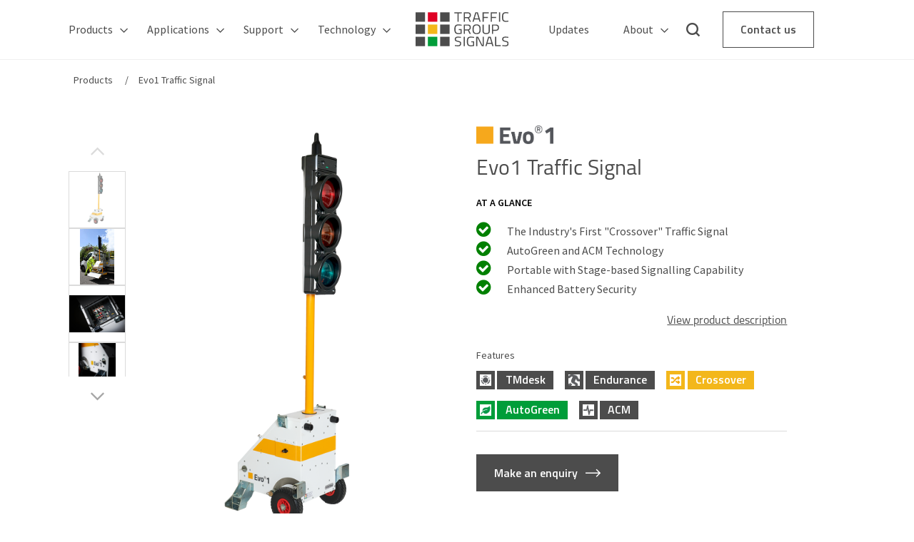

--- FILE ---
content_type: text/html; charset=UTF-8
request_url: https://www.trafficgroupsignals.com/product/evo1-traffic/
body_size: 22634
content:
<!doctype html>
<html lang="en-US" prefix="og: https://ogp.me/ns#">
<head>
	<meta charset="UTF-8">
<script type="text/javascript">
/* <![CDATA[ */
var gform;gform||(document.addEventListener("gform_main_scripts_loaded",function(){gform.scriptsLoaded=!0}),document.addEventListener("gform/theme/scripts_loaded",function(){gform.themeScriptsLoaded=!0}),window.addEventListener("DOMContentLoaded",function(){gform.domLoaded=!0}),gform={domLoaded:!1,scriptsLoaded:!1,themeScriptsLoaded:!1,isFormEditor:()=>"function"==typeof InitializeEditor,callIfLoaded:function(o){return!(!gform.domLoaded||!gform.scriptsLoaded||!gform.themeScriptsLoaded&&!gform.isFormEditor()||(gform.isFormEditor()&&console.warn("The use of gform.initializeOnLoaded() is deprecated in the form editor context and will be removed in Gravity Forms 3.1."),o(),0))},initializeOnLoaded:function(o){gform.callIfLoaded(o)||(document.addEventListener("gform_main_scripts_loaded",()=>{gform.scriptsLoaded=!0,gform.callIfLoaded(o)}),document.addEventListener("gform/theme/scripts_loaded",()=>{gform.themeScriptsLoaded=!0,gform.callIfLoaded(o)}),window.addEventListener("DOMContentLoaded",()=>{gform.domLoaded=!0,gform.callIfLoaded(o)}))},hooks:{action:{},filter:{}},addAction:function(o,r,e,t){gform.addHook("action",o,r,e,t)},addFilter:function(o,r,e,t){gform.addHook("filter",o,r,e,t)},doAction:function(o){gform.doHook("action",o,arguments)},applyFilters:function(o){return gform.doHook("filter",o,arguments)},removeAction:function(o,r){gform.removeHook("action",o,r)},removeFilter:function(o,r,e){gform.removeHook("filter",o,r,e)},addHook:function(o,r,e,t,n){null==gform.hooks[o][r]&&(gform.hooks[o][r]=[]);var d=gform.hooks[o][r];null==n&&(n=r+"_"+d.length),gform.hooks[o][r].push({tag:n,callable:e,priority:t=null==t?10:t})},doHook:function(r,o,e){var t;if(e=Array.prototype.slice.call(e,1),null!=gform.hooks[r][o]&&((o=gform.hooks[r][o]).sort(function(o,r){return o.priority-r.priority}),o.forEach(function(o){"function"!=typeof(t=o.callable)&&(t=window[t]),"action"==r?t.apply(null,e):e[0]=t.apply(null,e)})),"filter"==r)return e[0]},removeHook:function(o,r,t,n){var e;null!=gform.hooks[o][r]&&(e=(e=gform.hooks[o][r]).filter(function(o,r,e){return!!(null!=n&&n!=o.tag||null!=t&&t!=o.priority)}),gform.hooks[o][r]=e)}});
/* ]]> */
</script>

	<meta name="viewport" content="width=device-width, initial-scale=1">
	<link rel="apple-touch-icon" sizes="180x180" href="/favicon/apple-touch-icon.png">
	<link rel="icon" type="image/png" sizes="32x32" href="/favicon/favicon-32x32.png">
	<link rel="icon" type="image/png" sizes="16x16" href="/favicon/favicon-16x16.png">
	<link rel="manifest" href="/favicon/site.webmanifest">
	<link rel="mask-icon" href="/favicon/safari-pinned-tab.svg" color="#5bbad5">
	<link rel="shortcut icon" href="/favicon/favicon.ico">
	<meta name="msapplication-TileColor" content="#da532c">
	<meta name="msapplication-config" content="/favicon/browserconfig.xml">
	<meta name="theme-color" content="#ffffff">
			<link rel="profile" href="https://gmpg.org/xfn/11">

	<!-- Google Tag Manager -->
	<script>(function(w,d,s,l,i){w[l]=w[l]||[];w[l].push({'gtm.start':
	new Date().getTime(),event:'gtm.js'});var f=d.getElementsByTagName(s)[0],
	j=d.createElement(s),dl=l!='dataLayer'?'&l='+l:'';j.async=true;j.src=
	'https://www.googletagmanager.com/gtm.js?id='+i+dl;f.parentNode.insertBefore(j,f);
	})(window,document,'script','dataLayer','GTM-WTB4JBG');</script>
	<!-- End Google Tag Manager -->

	<!-- Start of HubSpot Embed Code -->
	<script type="text/javascript" id="hs-script-loader" async defer src="//js-eu1.hs-scripts.com/145998922.js"></script>
	<!-- End of HubSpot Embed Code -->

		<style>img:is([sizes="auto" i], [sizes^="auto," i]) { contain-intrinsic-size: 3000px 1500px }</style>
	
<!-- Search Engine Optimization by Rank Math - https://rankmath.com/ -->
<title>Evo1 Traffic Signal - Traffic Group Signals</title>
<meta name="description" content="Introducing Evo1, the world’s first Crossover portable traffic signal, bringing the power of permanent signals to temporary applications."/>
<meta name="robots" content="index, follow, max-snippet:-1, max-video-preview:-1, max-image-preview:large"/>
<link rel="canonical" href="https://www.trafficgroupsignals.com/product/evo1-traffic/" />
<meta property="og:locale" content="en_US" />
<meta property="og:type" content="article" />
<meta property="og:title" content="Evo1 Traffic Signal - Traffic Group Signals" />
<meta property="og:description" content="Introducing Evo1, the world’s first Crossover portable traffic signal, bringing the power of permanent signals to temporary applications." />
<meta property="og:url" content="https://www.trafficgroupsignals.com/product/evo1-traffic/" />
<meta property="og:site_name" content="Traffic Group Signals" />
<meta property="og:updated_time" content="2023-07-25T14:15:15+01:00" />
<meta name="twitter:card" content="summary_large_image" />
<meta name="twitter:title" content="Evo1 Traffic Signal - Traffic Group Signals" />
<meta name="twitter:description" content="Introducing Evo1, the world’s first Crossover portable traffic signal, bringing the power of permanent signals to temporary applications." />
<!-- /Rank Math WordPress SEO plugin -->

<script type="text/javascript">
/* <![CDATA[ */
window._wpemojiSettings = {"baseUrl":"https:\/\/s.w.org\/images\/core\/emoji\/16.0.1\/72x72\/","ext":".png","svgUrl":"https:\/\/s.w.org\/images\/core\/emoji\/16.0.1\/svg\/","svgExt":".svg","source":{"concatemoji":"https:\/\/www.trafficgroupsignals.com\/wordpress\/wp-includes\/js\/wp-emoji-release.min.js?ver=6.8.3"}};
/*! This file is auto-generated */
!function(s,n){var o,i,e;function c(e){try{var t={supportTests:e,timestamp:(new Date).valueOf()};sessionStorage.setItem(o,JSON.stringify(t))}catch(e){}}function p(e,t,n){e.clearRect(0,0,e.canvas.width,e.canvas.height),e.fillText(t,0,0);var t=new Uint32Array(e.getImageData(0,0,e.canvas.width,e.canvas.height).data),a=(e.clearRect(0,0,e.canvas.width,e.canvas.height),e.fillText(n,0,0),new Uint32Array(e.getImageData(0,0,e.canvas.width,e.canvas.height).data));return t.every(function(e,t){return e===a[t]})}function u(e,t){e.clearRect(0,0,e.canvas.width,e.canvas.height),e.fillText(t,0,0);for(var n=e.getImageData(16,16,1,1),a=0;a<n.data.length;a++)if(0!==n.data[a])return!1;return!0}function f(e,t,n,a){switch(t){case"flag":return n(e,"\ud83c\udff3\ufe0f\u200d\u26a7\ufe0f","\ud83c\udff3\ufe0f\u200b\u26a7\ufe0f")?!1:!n(e,"\ud83c\udde8\ud83c\uddf6","\ud83c\udde8\u200b\ud83c\uddf6")&&!n(e,"\ud83c\udff4\udb40\udc67\udb40\udc62\udb40\udc65\udb40\udc6e\udb40\udc67\udb40\udc7f","\ud83c\udff4\u200b\udb40\udc67\u200b\udb40\udc62\u200b\udb40\udc65\u200b\udb40\udc6e\u200b\udb40\udc67\u200b\udb40\udc7f");case"emoji":return!a(e,"\ud83e\udedf")}return!1}function g(e,t,n,a){var r="undefined"!=typeof WorkerGlobalScope&&self instanceof WorkerGlobalScope?new OffscreenCanvas(300,150):s.createElement("canvas"),o=r.getContext("2d",{willReadFrequently:!0}),i=(o.textBaseline="top",o.font="600 32px Arial",{});return e.forEach(function(e){i[e]=t(o,e,n,a)}),i}function t(e){var t=s.createElement("script");t.src=e,t.defer=!0,s.head.appendChild(t)}"undefined"!=typeof Promise&&(o="wpEmojiSettingsSupports",i=["flag","emoji"],n.supports={everything:!0,everythingExceptFlag:!0},e=new Promise(function(e){s.addEventListener("DOMContentLoaded",e,{once:!0})}),new Promise(function(t){var n=function(){try{var e=JSON.parse(sessionStorage.getItem(o));if("object"==typeof e&&"number"==typeof e.timestamp&&(new Date).valueOf()<e.timestamp+604800&&"object"==typeof e.supportTests)return e.supportTests}catch(e){}return null}();if(!n){if("undefined"!=typeof Worker&&"undefined"!=typeof OffscreenCanvas&&"undefined"!=typeof URL&&URL.createObjectURL&&"undefined"!=typeof Blob)try{var e="postMessage("+g.toString()+"("+[JSON.stringify(i),f.toString(),p.toString(),u.toString()].join(",")+"));",a=new Blob([e],{type:"text/javascript"}),r=new Worker(URL.createObjectURL(a),{name:"wpTestEmojiSupports"});return void(r.onmessage=function(e){c(n=e.data),r.terminate(),t(n)})}catch(e){}c(n=g(i,f,p,u))}t(n)}).then(function(e){for(var t in e)n.supports[t]=e[t],n.supports.everything=n.supports.everything&&n.supports[t],"flag"!==t&&(n.supports.everythingExceptFlag=n.supports.everythingExceptFlag&&n.supports[t]);n.supports.everythingExceptFlag=n.supports.everythingExceptFlag&&!n.supports.flag,n.DOMReady=!1,n.readyCallback=function(){n.DOMReady=!0}}).then(function(){return e}).then(function(){var e;n.supports.everything||(n.readyCallback(),(e=n.source||{}).concatemoji?t(e.concatemoji):e.wpemoji&&e.twemoji&&(t(e.twemoji),t(e.wpemoji)))}))}((window,document),window._wpemojiSettings);
/* ]]> */
</script>
<style id='wp-emoji-styles-inline-css' type='text/css'>

	img.wp-smiley, img.emoji {
		display: inline !important;
		border: none !important;
		box-shadow: none !important;
		height: 1em !important;
		width: 1em !important;
		margin: 0 0.07em !important;
		vertical-align: -0.1em !important;
		background: none !important;
		padding: 0 !important;
	}
</style>
<link rel='stylesheet' id='wp-block-library-css' href='https://www.trafficgroupsignals.com/wordpress/wp-includes/css/dist/block-library/style.min.css?ver=6.8.3' type='text/css' media='all' />
<style id='classic-theme-styles-inline-css' type='text/css'>
/*! This file is auto-generated */
.wp-block-button__link{color:#fff;background-color:#32373c;border-radius:9999px;box-shadow:none;text-decoration:none;padding:calc(.667em + 2px) calc(1.333em + 2px);font-size:1.125em}.wp-block-file__button{background:#32373c;color:#fff;text-decoration:none}
</style>
<style id='global-styles-inline-css' type='text/css'>
:root{--wp--preset--aspect-ratio--square: 1;--wp--preset--aspect-ratio--4-3: 4/3;--wp--preset--aspect-ratio--3-4: 3/4;--wp--preset--aspect-ratio--3-2: 3/2;--wp--preset--aspect-ratio--2-3: 2/3;--wp--preset--aspect-ratio--16-9: 16/9;--wp--preset--aspect-ratio--9-16: 9/16;--wp--preset--color--black: #000000;--wp--preset--color--cyan-bluish-gray: #abb8c3;--wp--preset--color--white: #ffffff;--wp--preset--color--pale-pink: #f78da7;--wp--preset--color--vivid-red: #cf2e2e;--wp--preset--color--luminous-vivid-orange: #ff6900;--wp--preset--color--luminous-vivid-amber: #fcb900;--wp--preset--color--light-green-cyan: #7bdcb5;--wp--preset--color--vivid-green-cyan: #00d084;--wp--preset--color--pale-cyan-blue: #8ed1fc;--wp--preset--color--vivid-cyan-blue: #0693e3;--wp--preset--color--vivid-purple: #9b51e0;--wp--preset--gradient--vivid-cyan-blue-to-vivid-purple: linear-gradient(135deg,rgba(6,147,227,1) 0%,rgb(155,81,224) 100%);--wp--preset--gradient--light-green-cyan-to-vivid-green-cyan: linear-gradient(135deg,rgb(122,220,180) 0%,rgb(0,208,130) 100%);--wp--preset--gradient--luminous-vivid-amber-to-luminous-vivid-orange: linear-gradient(135deg,rgba(252,185,0,1) 0%,rgba(255,105,0,1) 100%);--wp--preset--gradient--luminous-vivid-orange-to-vivid-red: linear-gradient(135deg,rgba(255,105,0,1) 0%,rgb(207,46,46) 100%);--wp--preset--gradient--very-light-gray-to-cyan-bluish-gray: linear-gradient(135deg,rgb(238,238,238) 0%,rgb(169,184,195) 100%);--wp--preset--gradient--cool-to-warm-spectrum: linear-gradient(135deg,rgb(74,234,220) 0%,rgb(151,120,209) 20%,rgb(207,42,186) 40%,rgb(238,44,130) 60%,rgb(251,105,98) 80%,rgb(254,248,76) 100%);--wp--preset--gradient--blush-light-purple: linear-gradient(135deg,rgb(255,206,236) 0%,rgb(152,150,240) 100%);--wp--preset--gradient--blush-bordeaux: linear-gradient(135deg,rgb(254,205,165) 0%,rgb(254,45,45) 50%,rgb(107,0,62) 100%);--wp--preset--gradient--luminous-dusk: linear-gradient(135deg,rgb(255,203,112) 0%,rgb(199,81,192) 50%,rgb(65,88,208) 100%);--wp--preset--gradient--pale-ocean: linear-gradient(135deg,rgb(255,245,203) 0%,rgb(182,227,212) 50%,rgb(51,167,181) 100%);--wp--preset--gradient--electric-grass: linear-gradient(135deg,rgb(202,248,128) 0%,rgb(113,206,126) 100%);--wp--preset--gradient--midnight: linear-gradient(135deg,rgb(2,3,129) 0%,rgb(40,116,252) 100%);--wp--preset--font-size--small: 13px;--wp--preset--font-size--medium: 20px;--wp--preset--font-size--large: 36px;--wp--preset--font-size--x-large: 42px;--wp--preset--spacing--20: 0.44rem;--wp--preset--spacing--30: 0.67rem;--wp--preset--spacing--40: 1rem;--wp--preset--spacing--50: 1.5rem;--wp--preset--spacing--60: 2.25rem;--wp--preset--spacing--70: 3.38rem;--wp--preset--spacing--80: 5.06rem;--wp--preset--shadow--natural: 6px 6px 9px rgba(0, 0, 0, 0.2);--wp--preset--shadow--deep: 12px 12px 50px rgba(0, 0, 0, 0.4);--wp--preset--shadow--sharp: 6px 6px 0px rgba(0, 0, 0, 0.2);--wp--preset--shadow--outlined: 6px 6px 0px -3px rgba(255, 255, 255, 1), 6px 6px rgba(0, 0, 0, 1);--wp--preset--shadow--crisp: 6px 6px 0px rgba(0, 0, 0, 1);}:where(.is-layout-flex){gap: 0.5em;}:where(.is-layout-grid){gap: 0.5em;}body .is-layout-flex{display: flex;}.is-layout-flex{flex-wrap: wrap;align-items: center;}.is-layout-flex > :is(*, div){margin: 0;}body .is-layout-grid{display: grid;}.is-layout-grid > :is(*, div){margin: 0;}:where(.wp-block-columns.is-layout-flex){gap: 2em;}:where(.wp-block-columns.is-layout-grid){gap: 2em;}:where(.wp-block-post-template.is-layout-flex){gap: 1.25em;}:where(.wp-block-post-template.is-layout-grid){gap: 1.25em;}.has-black-color{color: var(--wp--preset--color--black) !important;}.has-cyan-bluish-gray-color{color: var(--wp--preset--color--cyan-bluish-gray) !important;}.has-white-color{color: var(--wp--preset--color--white) !important;}.has-pale-pink-color{color: var(--wp--preset--color--pale-pink) !important;}.has-vivid-red-color{color: var(--wp--preset--color--vivid-red) !important;}.has-luminous-vivid-orange-color{color: var(--wp--preset--color--luminous-vivid-orange) !important;}.has-luminous-vivid-amber-color{color: var(--wp--preset--color--luminous-vivid-amber) !important;}.has-light-green-cyan-color{color: var(--wp--preset--color--light-green-cyan) !important;}.has-vivid-green-cyan-color{color: var(--wp--preset--color--vivid-green-cyan) !important;}.has-pale-cyan-blue-color{color: var(--wp--preset--color--pale-cyan-blue) !important;}.has-vivid-cyan-blue-color{color: var(--wp--preset--color--vivid-cyan-blue) !important;}.has-vivid-purple-color{color: var(--wp--preset--color--vivid-purple) !important;}.has-black-background-color{background-color: var(--wp--preset--color--black) !important;}.has-cyan-bluish-gray-background-color{background-color: var(--wp--preset--color--cyan-bluish-gray) !important;}.has-white-background-color{background-color: var(--wp--preset--color--white) !important;}.has-pale-pink-background-color{background-color: var(--wp--preset--color--pale-pink) !important;}.has-vivid-red-background-color{background-color: var(--wp--preset--color--vivid-red) !important;}.has-luminous-vivid-orange-background-color{background-color: var(--wp--preset--color--luminous-vivid-orange) !important;}.has-luminous-vivid-amber-background-color{background-color: var(--wp--preset--color--luminous-vivid-amber) !important;}.has-light-green-cyan-background-color{background-color: var(--wp--preset--color--light-green-cyan) !important;}.has-vivid-green-cyan-background-color{background-color: var(--wp--preset--color--vivid-green-cyan) !important;}.has-pale-cyan-blue-background-color{background-color: var(--wp--preset--color--pale-cyan-blue) !important;}.has-vivid-cyan-blue-background-color{background-color: var(--wp--preset--color--vivid-cyan-blue) !important;}.has-vivid-purple-background-color{background-color: var(--wp--preset--color--vivid-purple) !important;}.has-black-border-color{border-color: var(--wp--preset--color--black) !important;}.has-cyan-bluish-gray-border-color{border-color: var(--wp--preset--color--cyan-bluish-gray) !important;}.has-white-border-color{border-color: var(--wp--preset--color--white) !important;}.has-pale-pink-border-color{border-color: var(--wp--preset--color--pale-pink) !important;}.has-vivid-red-border-color{border-color: var(--wp--preset--color--vivid-red) !important;}.has-luminous-vivid-orange-border-color{border-color: var(--wp--preset--color--luminous-vivid-orange) !important;}.has-luminous-vivid-amber-border-color{border-color: var(--wp--preset--color--luminous-vivid-amber) !important;}.has-light-green-cyan-border-color{border-color: var(--wp--preset--color--light-green-cyan) !important;}.has-vivid-green-cyan-border-color{border-color: var(--wp--preset--color--vivid-green-cyan) !important;}.has-pale-cyan-blue-border-color{border-color: var(--wp--preset--color--pale-cyan-blue) !important;}.has-vivid-cyan-blue-border-color{border-color: var(--wp--preset--color--vivid-cyan-blue) !important;}.has-vivid-purple-border-color{border-color: var(--wp--preset--color--vivid-purple) !important;}.has-vivid-cyan-blue-to-vivid-purple-gradient-background{background: var(--wp--preset--gradient--vivid-cyan-blue-to-vivid-purple) !important;}.has-light-green-cyan-to-vivid-green-cyan-gradient-background{background: var(--wp--preset--gradient--light-green-cyan-to-vivid-green-cyan) !important;}.has-luminous-vivid-amber-to-luminous-vivid-orange-gradient-background{background: var(--wp--preset--gradient--luminous-vivid-amber-to-luminous-vivid-orange) !important;}.has-luminous-vivid-orange-to-vivid-red-gradient-background{background: var(--wp--preset--gradient--luminous-vivid-orange-to-vivid-red) !important;}.has-very-light-gray-to-cyan-bluish-gray-gradient-background{background: var(--wp--preset--gradient--very-light-gray-to-cyan-bluish-gray) !important;}.has-cool-to-warm-spectrum-gradient-background{background: var(--wp--preset--gradient--cool-to-warm-spectrum) !important;}.has-blush-light-purple-gradient-background{background: var(--wp--preset--gradient--blush-light-purple) !important;}.has-blush-bordeaux-gradient-background{background: var(--wp--preset--gradient--blush-bordeaux) !important;}.has-luminous-dusk-gradient-background{background: var(--wp--preset--gradient--luminous-dusk) !important;}.has-pale-ocean-gradient-background{background: var(--wp--preset--gradient--pale-ocean) !important;}.has-electric-grass-gradient-background{background: var(--wp--preset--gradient--electric-grass) !important;}.has-midnight-gradient-background{background: var(--wp--preset--gradient--midnight) !important;}.has-small-font-size{font-size: var(--wp--preset--font-size--small) !important;}.has-medium-font-size{font-size: var(--wp--preset--font-size--medium) !important;}.has-large-font-size{font-size: var(--wp--preset--font-size--large) !important;}.has-x-large-font-size{font-size: var(--wp--preset--font-size--x-large) !important;}
:where(.wp-block-post-template.is-layout-flex){gap: 1.25em;}:where(.wp-block-post-template.is-layout-grid){gap: 1.25em;}
:where(.wp-block-columns.is-layout-flex){gap: 2em;}:where(.wp-block-columns.is-layout-grid){gap: 2em;}
:root :where(.wp-block-pullquote){font-size: 1.5em;line-height: 1.6;}
</style>
<link rel='stylesheet' id='tgs-style-css' href='https://www.trafficgroupsignals.com/content/themes/traffic-group-signals/style.css?ver=23042025-V2' type='text/css' media='all' />
<script type="text/javascript" src="https://www.trafficgroupsignals.com/wordpress/wp-includes/js/jquery/jquery.min.js?ver=3.7.1" id="jquery-core-js"></script>
<script type="text/javascript" src="https://www.trafficgroupsignals.com/wordpress/wp-includes/js/jquery/jquery-migrate.min.js?ver=3.4.1" id="jquery-migrate-js"></script>
<script type="text/javascript" src="https://www.trafficgroupsignals.com/content/themes/traffic-group-signals/js/src/lazyload.js?ver=23042025-V2" id="tgs-lazy-load-js-js"></script>
<script type="text/javascript" id="tgs-js-js-extra">
/* <![CDATA[ */
var myAjax = {"ajaxurl":"https:\/\/www.trafficgroupsignals.com\/wordpress\/wp-admin\/admin-ajax.php"};
/* ]]> */
</script>
<script type="text/javascript" src="https://www.trafficgroupsignals.com/content/themes/traffic-group-signals/js/dist/bundle.js?ver=23042025-V2" id="tgs-js-js"></script>
<link rel="https://api.w.org/" href="https://www.trafficgroupsignals.com/wp-json/" /><link rel="alternate" title="JSON" type="application/json" href="https://www.trafficgroupsignals.com/wp-json/wp/v2/products/7473" /><link rel="EditURI" type="application/rsd+xml" title="RSD" href="https://www.trafficgroupsignals.com/wordpress/xmlrpc.php?rsd" />
<meta name="generator" content="WordPress 6.8.3" />
<link rel='shortlink' href='https://www.trafficgroupsignals.com/?p=7473' />
<link rel="alternate" title="oEmbed (JSON)" type="application/json+oembed" href="https://www.trafficgroupsignals.com/wp-json/oembed/1.0/embed?url=https%3A%2F%2Fwww.trafficgroupsignals.com%2Fproduct%2Fevo1-traffic%2F" />
<link rel="alternate" title="oEmbed (XML)" type="text/xml+oembed" href="https://www.trafficgroupsignals.com/wp-json/oembed/1.0/embed?url=https%3A%2F%2Fwww.trafficgroupsignals.com%2Fproduct%2Fevo1-traffic%2F&#038;format=xml" />
<link rel="icon" href="https://www.trafficgroupsignals.com/content/uploads/2022/10/cropped-TGS-Favicon-v2-32x32.png" sizes="32x32" />
<link rel="icon" href="https://www.trafficgroupsignals.com/content/uploads/2022/10/cropped-TGS-Favicon-v2-192x192.png" sizes="192x192" />
<link rel="apple-touch-icon" href="https://www.trafficgroupsignals.com/content/uploads/2022/10/cropped-TGS-Favicon-v2-180x180.png" />
<meta name="msapplication-TileImage" content="https://www.trafficgroupsignals.com/content/uploads/2022/10/cropped-TGS-Favicon-v2-270x270.png" />
		<style type="text/css" id="wp-custom-css">
			  .tgs-row-padding:after,.tgs-row-padding:before,
  .tgs-bar:before,.tgs-bar:after{content:"";display:table;clear:both}
  .tgs-third{float:left;width:100%}
  @media (min-width:601px){
  .tgs-third{width:33.33333%}
  .tgs-content{margin-left:auto;margin-right:auto}		</style>
		</head>


<body class="wp-singular products-template-default single single-products postid-7473 wp-theme-traffic-group-signals preload">
<!-- Lead Forensics -->
<script type="text/javascript" src="https://www.visionary-agile24.com/js/801573.js " ></script>
<!-- End Lead Forensics -->

<!-- Lead Forensics (noscript) -->
<noscript><img src="https://www.visionary-agile24.com/801573.png " style="display:none;" /></noscript>
<!-- End Lead Forensics (noscript) -->

<!-- Google Tag Manager (noscript) -->
<noscript><iframe src="https://www.googletagmanager.com/ns.html?id=GTM-WTB4JBG"
height="0" width="0" style="display:none;visibility:hidden"></iframe></noscript>
<!-- End Google Tag Manager (noscript) -->


<div id="page" class="site">
	<div class="menu loaded">
		<div class="contain">
			<ul id="menu-main-navigation" class="nav navbar-nav"><li id="menu-item-1497" class="menu-item menu-item-type-post_type menu-item-object-page menu-item-has-children menu-item-1497"><a class="link" href="https://www.trafficgroupsignals.com/products/">Products</a><div class="sub-menu__wrapper"><ul class="sub-menu menu-depth-1"><li id="menu-item-1504" class="menu-item menu-item-type-post_type menu-item-object-page menu-item-1504"><a class="link" href="https://www.trafficgroupsignals.com/products/">All Categories</a></li>
<li id="menu-item-1501" class="menu-item menu-item-type-taxonomy menu-item-object-product-category menu-item-1501"><a class="link" href="https://www.trafficgroupsignals.com/products/portable-traffic-signals/">Portable Traffic Signals</a></li>
<li id="menu-item-1502" class="menu-item menu-item-type-taxonomy menu-item-object-product-category menu-item-1502"><a class="link" href="https://www.trafficgroupsignals.com/products/temporary-traffic-signals/">Temporary Traffic Signals</a></li>
<li id="menu-item-1499" class="menu-item menu-item-type-taxonomy menu-item-object-product-category menu-item-1499"><a class="link" href="https://www.trafficgroupsignals.com/products/accessories/">Accessories</a></li>
<li id="menu-item-1503" class="menu-item menu-item-type-taxonomy menu-item-object-product-category menu-item-1503"><a class="link" href="https://www.trafficgroupsignals.com/products/portable-traffic-signal-trailers/">Trailers</a></li>
<li id="menu-item-3461" class="menu-item menu-item-type-taxonomy menu-item-object-product-category menu-item-3461"><a class="link" href="https://www.trafficgroupsignals.com/products/non-highway-signals/">Non-Highway Signals</a></li>
</ul></li>
<li id="menu-item-1498" class="menu-item menu-item-type-post_type menu-item-object-page menu-item-has-children menu-item-1498"><a class="link" href="https://www.trafficgroupsignals.com/applications/">Applications</a><div class="sub-menu__wrapper"><ul class="sub-menu menu-depth-1"><li id="menu-item-8882" class="menu-item menu-item-type-post_type menu-item-object-page menu-item-8882"><a class="link" href="https://www.trafficgroupsignals.com/2-way-shuttle-working/">2-Way Shuttle Working</a></li>
<li id="menu-item-8879" class="menu-item menu-item-type-post_type menu-item-object-page menu-item-8879"><a class="link" href="https://www.trafficgroupsignals.com/shuttle-working-junctions/">Shuttle Working Junctions</a></li>
<li id="menu-item-8881" class="menu-item menu-item-type-post_type menu-item-object-page menu-item-8881"><a class="link" href="https://www.trafficgroupsignals.com/complex-urban-junctions/">Complex Urban Junctions</a></li>
<li id="menu-item-8880" class="menu-item menu-item-type-post_type menu-item-object-page menu-item-8880"><a class="link" href="https://www.trafficgroupsignals.com/emergency-works/">Emergency Works</a></li>
<li id="menu-item-8878" class="menu-item menu-item-type-post_type menu-item-object-page menu-item-8878"><a class="link" href="https://www.trafficgroupsignals.com/standalone-pedestrian-crossings/">Standalone Pedestrian Crossings</a></li>
<li id="menu-item-8884" class="menu-item menu-item-type-post_type menu-item-object-page menu-item-8884"><a class="link" href="https://www.trafficgroupsignals.com/arterial-motorway-junctions/">Arterial / Motorway Junctions</a></li>
<li id="menu-item-8883" class="menu-item menu-item-type-post_type menu-item-object-page menu-item-8883"><a class="link" href="https://www.trafficgroupsignals.com/haul-route-compounds/">Haul Routes, Work Sites &#038; Compounds</a></li>
</ul></li>
<li id="menu-item-32" class="menu-item menu-item-type-post_type menu-item-object-page menu-item-has-children menu-item-32"><a class="link" href="https://www.trafficgroupsignals.com/support/">Support</a><div class="sub-menu__wrapper"><ul class="sub-menu menu-depth-1"><li id="menu-item-396" class="menu-item menu-item-type-post_type menu-item-object-page menu-item-396"><a class="link" href="https://www.trafficgroupsignals.com/support/">All support</a></li>
<li id="menu-item-9318" class="menu-item menu-item-type-post_type menu-item-object-page menu-item-9318"><a class="link" href="https://www.trafficgroupsignals.com/professional-services/">Professional Services</a></li>
<li id="menu-item-2408" class="menu-item menu-item-type-post_type menu-item-object-page menu-item-2408"><a class="link" href="https://www.trafficgroupsignals.com/support/repair-services/">Service, Maintenance and Repair</a></li>
<li id="menu-item-393" class="menu-item menu-item-type-post_type menu-item-object-page menu-item-393"><a class="link" href="https://www.trafficgroupsignals.com/signalhire/">Signal Hire</a></li>
<li id="menu-item-3560" class="menu-item menu-item-type-post_type menu-item-object-page menu-item-3560"><a class="link" href="https://www.trafficgroupsignals.com/downloads/">Downloads</a></li>
</ul></li>
<li id="menu-item-3167" class="menu-item menu-item-type-post_type menu-item-object-page menu-item-has-children menu-item-3167"><a class="link" href="https://www.trafficgroupsignals.com/our-technology/">Technology</a><div class="sub-menu__wrapper"><ul class="sub-menu menu-depth-1"><li id="menu-item-9584" class="menu-item menu-item-type-post_type menu-item-object-page menu-item-9584"><a class="link" href="https://www.trafficgroupsignals.com/signalstudio/">Signal Studio</a></li>
<li id="menu-item-9585" class="menu-item menu-item-type-post_type menu-item-object-page menu-item-9585"><a class="link" href="https://www.trafficgroupsignals.com/tmdesk/">TMdesk</a></li>
<li id="menu-item-9587" class="menu-item menu-item-type-post_type menu-item-object-page menu-item-9587"><a class="link" href="https://www.trafficgroupsignals.com/active-channel-management/">Active Channel Management</a></li>
<li id="menu-item-9586" class="menu-item menu-item-type-post_type menu-item-object-page menu-item-9586"><a class="link" href="https://www.trafficgroupsignals.com/autogreen/">AutoGreen Technology</a></li>
<li id="menu-item-9623" class="menu-item menu-item-type-post_type menu-item-object-page menu-item-9623"><a class="link" href="https://www.trafficgroupsignals.com/endurance/">Endurance</a></li>
<li id="menu-item-406" class="menu-item menu-item-type-post_type menu-item-object-page menu-item-406"><a class="link" href="https://www.trafficgroupsignals.com/support/urban-traffic-control/">Urban Traffic Control</a></li>
</ul></li>
<li id="menu-item-37" class="logo menu-item menu-item-type-post_type menu-item-object-page menu-item-home menu-item-37"><a class="link" href="https://www.trafficgroupsignals.com/"><img src="https://www.trafficgroupsignals.com/content/themes/traffic-group-signals/img/logo.svg" alt=""></a></li>
<li id="menu-item-942" class="menu-item menu-item-type-post_type menu-item-object-page current_page_parent menu-item-942"><a class="link" href="https://www.trafficgroupsignals.com/latest-updates/">Updates</a></li>
<li id="menu-item-34" class="menu-item menu-item-type-post_type menu-item-object-page menu-item-has-children menu-item-34"><a class="link" href="https://www.trafficgroupsignals.com/about/">About</a><div class="sub-menu__wrapper"><ul class="sub-menu menu-depth-1"><li id="menu-item-2618" class="menu-item menu-item-type-post_type menu-item-object-page menu-item-2618"><a class="link" href="https://www.trafficgroupsignals.com/about/about-us/">About Us</a></li>
<li id="menu-item-6551" class="menu-item menu-item-type-post_type menu-item-object-page menu-item-6551"><a class="link" href="https://www.trafficgroupsignals.com/our-locations/">Our Locations</a></li>
<li id="menu-item-10423" class="menu-item menu-item-type-custom menu-item-object-custom menu-item-10423"><a class="link" href="https://careers.traffic.group/traffic-group-signals">Careers</a></li>
<li id="menu-item-2068" class="menu-item menu-item-type-post_type_archive menu-item-object-case-study menu-item-2068"><a class="link" href="https://www.trafficgroupsignals.com/case-studies/">Case Studies</a></li>
<li id="menu-item-416" class="menu-item menu-item-type-post_type menu-item-object-page menu-item-416"><a class="link" href="https://www.trafficgroupsignals.com/about/sustainability/">Sustainability</a></li>
<li id="menu-item-10474" class="menu-item menu-item-type-post_type menu-item-object-page menu-item-10474"><a class="link" href="https://www.trafficgroupsignals.com/carbon-reduction-plan/">Carbon Reduction Plan</a></li>
</ul></li>
<li class="search-item"><a href="#search" class="icon-search"></a></li><li class="contact"><a href="/contact/" class="btn dark no-arrow">Contact us</a></li></ul>
			<a href="#" class="hamburger-menu"></a>
		</div>
	</div>

	<div id="content" class="site-content">


<section class="breadcrumbs">
	<div class="contain">
		<ul>
							<li>
					<a href="/products/">Products</a>
				</li>
										<li>
				<span>Evo1 Traffic Signal</span>
			</li>
		</ul>
	</div>
</section>

<section class="product-details">
	<div class="contain">
		<div class="left">
			<!-- Picture gallery thing goes here -->
			<div class="gallery-wrapper">
				<div class="product-full-image">
													<img src="https://www.trafficgroupsignals.com/content/uploads/2022/10/Evo1-Traffic-Iso.png" alt="Evo1 Traffic">
											</div>
				<div class="thumbnail-images-wrapper">
												<ul class="thumbnail-images">
								<li class="thumbnail-up">
									<a href="#"></a>
								</li>
								<li class="gallery-group">
									<ul>
																						<li class="active">
													<a href="#"><img src="https://www.trafficgroupsignals.com/content/uploads/2022/10/Evo1-Traffic-Iso.png" alt="Evo1 Traffic"></a>
												</li>
																								<li >
													<a href="#"><img src="https://www.trafficgroupsignals.com/content/uploads/2022/06/Evo1-Van.jpg" alt=""></a>
												</li>
																								<li >
													<a href="#"><img src="https://www.trafficgroupsignals.com/content/uploads/2022/06/pull-image-1.jpg" alt=""></a>
												</li>
																								<li >
													<a href="#"><img src="https://www.trafficgroupsignals.com/content/uploads/2022/06/pull-image-2.jpg" alt=""></a>
												</li>
																					</ul>
								</li>
								<li class="thumbnail-down">
									<a href="#"></a>
								</li>
							</ul>
										</div>
			</div>
		</div>

		<div class="right">
			<!-- General details here -->
			<div class="content">
								<img class="product-logo" src="https://www.trafficgroupsignals.com/content/uploads/2022/10/Evo1-Logo.png" alt="Evo1 Logo">
				<h3>Evo1 Traffic Signal</h3>
				

				<div class="at-a-glance">
					<strong>At a Glance</strong>

					<p>
						<meta name="viewport" content="width=device-width, initial-scale=1">
<link rel="stylesheet" href="https://cdnjs.cloudflare.com/ajax/libs/font-awesome/4.7.0/css/font-awesome.min.css">
</head>
<body>
<i class="fa fa-check-circle" style="font-size:24px;color:green"></i>  &emsp; The Industry's First "Crossover" Traffic Signal <br/>
<i class="fa fa-check-circle" style="font-size:24px;color:green"></i>  &emsp; AutoGreen and ACM Technology <br/>
<i class="fa fa-check-circle" style="font-size:24px;color:green"></i>  &emsp; Portable with Stage-based Signalling Capability <br/>
<i class="fa fa-check-circle" style="font-size:24px;color:green"></i>  &emsp; Enhanced Battery Security <br/>
<script defer src="https://static.cloudflareinsights.com/beacon.min.js/vcd15cbe7772f49c399c6a5babf22c1241717689176015" integrity="sha512-ZpsOmlRQV6y907TI0dKBHq9Md29nnaEIPlkf84rnaERnq6zvWvPUqr2ft8M1aS28oN72PdrCzSjY4U6VaAw1EQ==" data-cf-beacon='{"version":"2024.11.0","token":"a6789c7325c048ff8b35693fea197fe7","r":1,"server_timing":{"name":{"cfCacheStatus":true,"cfEdge":true,"cfExtPri":true,"cfL4":true,"cfOrigin":true,"cfSpeedBrain":true},"location_startswith":null}}' crossorigin="anonymous"></script>
<script>(function(){function c(){var b=a.contentDocument||a.contentWindow.document;if(b){var d=b.createElement('script');d.innerHTML="window.__CF$cv$params={r:'9c10c5d2aaef98f1',t:'MTc2ODkzNTE4Ng=='};var a=document.createElement('script');a.src='/cdn-cgi/challenge-platform/scripts/jsd/main.js';document.getElementsByTagName('head')[0].appendChild(a);";b.getElementsByTagName('head')[0].appendChild(d)}}if(document.body){var a=document.createElement('iframe');a.height=1;a.width=1;a.style.position='absolute';a.style.top=0;a.style.left=0;a.style.border='none';a.style.visibility='hidden';document.body.appendChild(a);if('loading'!==document.readyState)c();else if(window.addEventListener)document.addEventListener('DOMContentLoaded',c);else{var e=document.onreadystatechange||function(){};document.onreadystatechange=function(b){e(b);'loading'!==document.readyState&&(document.onreadystatechange=e,c())}}}})();</script></body>
</html> 					</p>
				</div>

				<a href="#description" class="goto-content">View product description</a>
																					<div class="features">
						<p>Features</p>
						<ul>
															<li>
									<span class="product-application tmdesk grey">
																					<span class="icon" style="background-image: url('https://www.trafficgroupsignals.com/content/uploads/2022/12/TMdesk_icon.png');"></span>
																				<div class="feature-name-wrapper">
											TMdesk										</div>
									</span>
								</li>
															<li>
									<span class="product-application endurance grey">
																					<span class="icon" style="background-image: url('https://www.trafficgroupsignals.com/content/uploads/2022/12/Endurance_icon-e1685714674802.png');"></span>
																				<div class="feature-name-wrapper">
											Endurance										</div>
									</span>
								</li>
															<li>
									<span class="product-application crossover amber">
																					<span class="icon" style="background-image: url('https://www.trafficgroupsignals.com/content/uploads/2022/12/Crossover_icon.png');"></span>
																				<div class="feature-name-wrapper">
											Crossover										</div>
									</span>
								</li>
															<li>
									<span class="product-application autogreen green">
																					<span class="icon" style="background-image: url('https://www.trafficgroupsignals.com/content/uploads/2022/12/AutoGreen_icon.png');"></span>
																				<div class="feature-name-wrapper">
											AutoGreen										</div>
									</span>
								</li>
															<li>
									<span class="product-application active-channel-management grey">
																					<span class="icon" style="background-image: url('https://www.trafficgroupsignals.com/content/uploads/2022/12/ACM_icon.png');"></span>
																				<div class="feature-name-wrapper">
											ACM										</div>
									</span>
								</li>
													</ul>
					</div>
				
				<div class="btn-outer">
					<a href="#" class="btn dark filled enquiry-btn">Make an enquiry</a>
				</div>
			</div>
		</div>
	</div>
</section>

<section id="description" class="product-additional-details">
	<div class="contain">

		<div class="tabs">
							<div class="tab"><a href="#tab-product-description" class="active">Product Description</a></div>
							<div class="tab"><a href="#tab-tech-specs">Tech Specs</a></div>
							<div class="tab"><a href="#tab-downloads">Downloads</a></div>
							<div class="tab"><a href="#tab-gallery">Gallery</a></div>
						<div class="tab"><a href="#tab-contact">Contact Us</a></div>
		</div>

		<div class="tab-contents">
							<div class="tab-content active" id="tab-product-description">
					<div class="inner">
						
							            <div class="product-section-content wysiwyg">
            <h2 style="text-align: center"><strong>Power meets Practicality.</strong></h2>
<h3 style="text-align: center"><span style="font-size: 14pt">Introducing the world’s first <strong>Crossover</strong> portable traffic signal, bringing the power of permanent signals to temporary applications, for whatever the road throws at you.</span></h3>
        </div>
                <div class="product-section-content feature-list">
                                                                                        <div class="feature-row">
                                            <div class="feature-wrap">
                            <div class="feature-image">
                                <img src="https://www.trafficgroupsignals.com/content/uploads/2022/10/Efficient_icon.png" alt="">  
                            </div>  
                            <div class="feature-content">
                                <h3>More Efficient</h3>
                                <p>Evo1 features AutoGreen Technology and Smart VA, intelligent signalling technology that reduces congestion and emissions.</p>
                            </div>
                        </div>
                                                                                                    <div class="feature-wrap">
                            <div class="feature-image">
                                <img src="https://www.trafficgroupsignals.com/content/uploads/2022/10/ACM_icon-3.png" alt="">  
                            </div>  
                            <div class="feature-content">
                                <h3>High Comms Reliability</h3>
                                <p>The ultimate in wireless comms reliability with our new Clarity antenna and Active Channel Management technology.</p>
                            </div>
                        </div>
                                            </div>
                                                                                                    <div class="feature-row">
                                            <div class="feature-wrap">
                            <div class="feature-image">
                                <img src="https://www.trafficgroupsignals.com/content/uploads/2022/10/Security_icon.png" alt="">  
                            </div>  
                            <div class="feature-content">
                                <h3>More Secure</h3>
                                <p>Our multi-point battery security system hinders and prevents unwanted battery removal.  	</p>
                            </div>
                        </div>
                                                                                                    <div class="feature-wrap">
                            <div class="feature-image">
                                <img src="https://www.trafficgroupsignals.com/content/uploads/2022/10/Crossover_icon.png" alt="">  
                            </div>  
                            <div class="feature-content">
                                <h3>Crossover function</h3>
                                <p>Pair with the Evo1 Pro to unleash the power of permanent-style stage-based signalling.</p>
                            </div>
                        </div>
                                            </div>
                                                                                                    <div class="feature-row">
                                            <div class="feature-wrap">
                            <div class="feature-image">
                                <img src="https://www.trafficgroupsignals.com/content/uploads/2022/10/BMS_icon-2.png" alt="">  
                            </div>  
                            <div class="feature-content">
                                <h3>Extended Battery Life</h3>
                                <p>Onboard Battery Management System that extends battery life and supports battery care with up to 21-day runtime.</p>
                            </div>
                        </div>
                                                                                                    <div class="feature-wrap">
                            <div class="feature-image">
                                <img src="https://www.trafficgroupsignals.com/content/uploads/2022/10/TMdesk_icon-3.png" alt="">  
                            </div>  
                            <div class="feature-content">
                                <h3>Track Evo1 Online</h3>
                                <p>Manage Evo1 online with GPS location, battery levels, signal faults and more via our online platform, TMdesk.</p>
                            </div>
                        </div>
                                            </div>
                                                                                                    <div class="feature-row">
                                            <div class="feature-wrap">
                            <div class="feature-image">
                                <img src="https://www.trafficgroupsignals.com/content/uploads/2022/10/Hi-Vis_icon-2.png" alt="">  
                            </div>  
                            <div class="feature-content">
                                <h3>Greater Driver Visibility</h3>
                                <p>Evo1 features a raised signal pole and hi-viz design for enhanced driver perception and to increase site safety.</p>
                            </div>
                        </div>
                                                                                                    <div class="feature-wrap">
                            <div class="feature-image">
                                <img src="https://www.trafficgroupsignals.com/content/uploads/2022/10/Tested_icon.png" alt="">  
                            </div>  
                            <div class="feature-content">
                                <h3>Fully Tested</h3>
                                <p>No other traffic light manufacturer goes to the lengths we do to ensure safety, quality, compliance and performance in every signal.</p>
                            </div>
                        </div>
                                            </div>
                                                                            </div>
                <div class="product-section-content image-text right-image">
            <div class="image">
                <img src="https://www.trafficgroupsignals.com/content/uploads/2022/07/Evo1-Group-Shot-1.png" />
            </div>
            <div class="text">
                <h2 style="text-align: left"><strong><span style="font-size: 18pt">Introducing the <span style="color: #f3b71b">Evo1 Crossover</span>, the first and only portable traffic signal system to feature permanent signalling technology.</span></strong></h2>
<p style="text-align: left">Evo1 has been designed to overcome the common issues of current signal offerings, with high reliability, enhanced battery security and ultimate signalling efficiency, helping to reduce driver frustration and lower the environmental impact of roadworks.</p>
<p style="text-align: left"><strong>When combined with the Evo1 Pro, Evo1 delivers a host of performance benefits, including UTC integration and permanent signalling functions to include stage-based signalling and CLF plan support.</strong></p>
            </div>
        </div>
                <div class="product-section-content evo-images">
            <div class="evo-image-wrapper">
                 
                    <div class="image">
                        <img src="https://www.trafficgroupsignals.com/content/uploads/2022/10/Clearer-Comms@2x.png" />
                    </div>
                 
                    <div class="image">
                        <img src="https://www.trafficgroupsignals.com/content/uploads/2022/10/Safer-Transit@2x.png" />
                    </div>
                 
                    <div class="image">
                        <img src="https://www.trafficgroupsignals.com/content/uploads/2022/10/High-Visibility@2x.png" />
                    </div>
                 
                    <div class="image">
                        <img src="https://www.trafficgroupsignals.com/content/uploads/2022/10/Tidy-Cables@2x.png" />
                    </div>
                 
                    <div class="image">
                        <img src="https://www.trafficgroupsignals.com/content/uploads/2022/10/Extrme-Performance@2x.png" />
                    </div>
                            </div>
        </div>
                <div class="product-section-content enquiry">
            <h2>Fast deployment,<br /><span style="color:#f3b71b;">minimum impact.</span></h2>
                            <a href="https://www.trafficgroupsignals.com/product/evo1-traffic/#tab-contact" class="btn orange enquiry-btn">Enquire now</a>
                    </div>
                <div class="product-section-content image-text left-image">
            <div class="image">
                <img src="https://www.trafficgroupsignals.com/content/uploads/2022/10/Greener@2x.png" />
            </div>
            <div class="text">
                <h2 style="text-align: left"><strong><span style="color: #4c4c4c;font-size: 30pt">Making Streetworks and Roadworks <span style="color: #009d39">Greener</span>.</span></strong></h2>
<p style="text-align: left">Evo1 has been specifically designed to minimise congestion at roadworks through advanced signalling and detection methods.</p>
<p style="text-align: left">By using our advanced systems, traffic managers can achieve a traffic flow enhancement of 18-30% leading to savings of approx. 3 tonnes of CO2 per day.</p>
            </div>
        </div>
                <div class="product-section-content image-text right-image">
            <div class="image">
                <img src="https://www.trafficgroupsignals.com/content/uploads/2023/01/Evo1-Signal-Studio.png" />
            </div>
            <div class="text">
                                                        <div class="cta-feature-wrapper red">
                        <div class="product-application"><span class="icon" style="background-image:url(https://www.trafficgroupsignals.com/content/uploads/2022/12/Signal-Studio_icon-1.png);"></div>
                        <div class="name"><span>Signal Studio</span></div>
                    </div>
                                <h2 style="text-align: left"><strong><span style="font-size: 30pt"><span style="color: #4c4c4c">Deliver complex schemes with</span> <span style="color: #f3b71b">Signal Studio<span style="color: #4c4c4c">.</span></span></span></strong></h2>
<p style="text-align: left"><span style="font-size: 12pt">Our signal planning software can be used to design, simulate and send stage-based signal timing plans from the office directly to the master controller on-site. </span></p>
<p style="text-align: left"><span style="font-size: 12pt">By pairing with Evo1 Pro, you can deliver more efficient sites with permanent style signalling and prevent unwanted roadside configurations.</span></p>
                            </div>
        </div>
                <div class="product-section-content image-text left-image">
            <div class="image">
                <img src="https://www.trafficgroupsignals.com/content/uploads/2022/10/Evo1-Pro-Controls-BMS.png" />
            </div>
            <div class="text">
                                                        <div class="cta-feature-wrapper grey">
                        <div class="product-application"><span class="icon" style="background-image:url(https://www.trafficgroupsignals.com/content/uploads/2022/12/Endurance_icon-e1685714674802.png);"></div>
                        <div class="name"><span>Endurance</span></div>
                    </div>
                                <h2 style="text-align: left"><strong><span style="font-size: 30pt"><span style="color: #f3b71b">Endurance</span></span></strong><strong><span style="font-size: 30pt"><span style="color: #4c4c4c"> Battery Management System</span><span style="color: #f3b71b"><span style="color: #4c4c4c">.</span></span></span></strong></h2>
<p style="text-align: left">Evo1 features the Endurance onboard battery monitoring system (BMS) which optimises the power management of the signal and extends battery life.</p>
<p>The Endurance BMS ensures optimum signal run-time and provides users with feedback on battery health and remaining capacity for each battery.</p>
                            </div>
        </div>
                <div class="product-section-content image">
            <img src="https://www.trafficgroupsignals.com/content/uploads/2022/10/Evo1-Van@2x.png" />
        </div>
    
																											<div class="controller-compare-heading"><h3>Compare compatible controllers for this system</h3></div>
								<div class="controller-overflow-wrapper">
									<div class="controller-comparison-chart">
										<div class="controller-row">
																																			<div class="controller">
													<div class="controller-image">
														<img width="200" height="250" src="https://www.trafficgroupsignals.com/content/uploads/2022/11/Evo1.png" class="attachment-post-thumbnail size-post-thumbnail wp-post-image" alt="Evo1 Controller" decoding="async" fetchpriority="high" />													</div>
													<span class="controller-title">Evo1</span>
												</div>
																					</div>
																									<div class="stat-heading">
																<span>
																	<span>
																		PHASE-BASED SIGNALLING																																					<span class="info-panel">
																				<a href="#" class="info-icon">i</a>
																				<span class="info-detail">
																					<p>A common, turn-based method of signalling.</p>
																				</span>
																			</span>
																																			</span>
																</span>
															</div>
															<div class="controller-row">
																																																		<div class="controller">
																																						<div class="stat"><span class="check"></span></div>
																																				</div>
																															</div>
																													<div class="stat-heading">
																<span>
																	<span>
																		STAGE-BASED SIGNALLING																																					<span class="info-panel">
																				<a href="#" class="info-icon">i</a>
																				<span class="info-detail">
																					<p>Stage Signalling consists of a series of non-conflicting phases which run together. This allows for greater movement of vehicles. (Evo1 Pro and Metro Pro only)</p>
																				</span>
																			</span>
																																			</span>
																</span>
															</div>
															<div class="controller-row">
																																																		<div class="controller">
																																						<div class="stat"><span class="check"></span></div>
																																				</div>
																															</div>
																													<div class="stat-heading">
																<span>
																	<span>
																		RED TIME METHOD																																			</span>
																</span>
															</div>
															<div class="controller-row">
																																																		<div class="controller">
																																						<div class="stat">Datum</div>
																																				</div>
																															</div>
																													<div class="stat-heading">
																<span>
																	<span>
																		ACTIVE CHANNEL MANAGEMENT																																					<span class="info-panel">
																				<a href="#" class="info-icon">i</a>
																				<span class="info-detail">
																					<p>Active Channel Management improves the reliability of temporary traffic signal communications through dynamic channel hopping and automated recovery modes. ACM is becoming a must-have feature in urban locations where radio congestion is high.</p>
																				</span>
																			</span>
																																			</span>
																</span>
															</div>
															<div class="controller-row">
																																																		<div class="controller">
																																						<div class="stat"><span class="check"></span></div>
																																				</div>
																															</div>
																													<div class="stat-heading">
																<span>
																	<span>
																		WALK WITH TRAFFIC																																					<span class="info-panel">
																				<a href="#" class="info-icon">i</a>
																				<span class="info-detail">
																					<p>Traffic and Vehicle phases are able to run at the same time (Metro Pro only)</p>
																				</span>
																			</span>
																																			</span>
																</span>
															</div>
															<div class="controller-row">
																																																		<div class="controller">
																																						<div class="stat">-</div>
																																				</div>
																															</div>
																													<div class="stat-heading">
																<span>
																	<span>
																		MAXIMUM TRAFFIC PHASES																																			</span>
																</span>
															</div>
															<div class="controller-row">
																																																		<div class="controller">
																																						<div class="stat">9</div>
																																				</div>
																															</div>
																													<div class="stat-heading">
																<span>
																	<span>
																		MAXIMUM PEDESTRIAN PHASES																																			</span>
																</span>
															</div>
															<div class="controller-row">
																																																		<div class="controller">
																																						<div class="stat">1</div>
																																				</div>
																															</div>
																													<div class="stat-heading">
																<span>
																	<span>
																		MAXIMUM TOTAL SIGNAL HEADS																																			</span>
																</span>
															</div>
															<div class="controller-row">
																																																		<div class="controller">
																																						<div class="stat">34</div>
																																				</div>
																															</div>
																													<div class="stat-heading">
																<span>
																	<span>
																		MAXIMUM VEHICLE SIGNAL HEADS																																			</span>
																</span>
															</div>
															<div class="controller-row">
																																																		<div class="controller">
																																						<div class="stat">18</div>
																																				</div>
																															</div>
																													<div class="stat-heading">
																<span>
																	<span>
																		MAXIMUM VEHICLE SIGNAL HEADS PER PHASE																																			</span>
																</span>
															</div>
															<div class="controller-row">
																																																		<div class="controller">
																																						<div class="stat">4</div>
																																				</div>
																															</div>
																													<div class="stat-heading">
																<span>
																	<span>
																		MAXIMUM PEDESTRIAN SIGNAL HEADS																																			</span>
																</span>
															</div>
															<div class="controller-row">
																																																		<div class="controller">
																																						<div class="stat">16</div>
																																				</div>
																															</div>
																													<div class="stat-heading">
																<span>
																	<span>
																		MAXIMUM PEDESTRIAN SIGNAL HEADS PER PHASE																																			</span>
																</span>
															</div>
															<div class="controller-row">
																																																		<div class="controller">
																																						<div class="stat">16</div>
																																				</div>
																															</div>
																												<div class="stat-group-heading"><span><span>Operating Modes</span></span></div>
																													<div class="stat-heading">
																<span>
																	<span>
																		ALL-RED																																					<span class="info-panel">
																				<a href="#" class="info-icon">i</a>
																				<span class="info-detail">
																					<p>Allows the user to hold all signals at All-Red</p>
																				</span>
																			</span>
																																			</span>
																</span>
															</div>
															<div class="controller-row">
																																																		<div class="controller">
																																						<div class="stat"><span class="check"></span></div>
																																				</div>
																															</div>
																													<div class="stat-heading">
																<span>
																	<span>
																		MANUAL																																					<span class="info-panel">
																				<a href="#" class="info-icon">i</a>
																				<span class="info-detail">
																					<p>Allows the user to manually input demand.</p>
																				</span>
																			</span>
																																			</span>
																</span>
															</div>
															<div class="controller-row">
																																																		<div class="controller">
																																						<div class="stat"><span class="check"></span></div>
																																				</div>
																															</div>
																													<div class="stat-heading">
																<span>
																	<span>
																		FIXED TIME																																			</span>
																</span>
															</div>
															<div class="controller-row">
																																																		<div class="controller">
																																						<div class="stat"><span class="check"></span></div>
																																				</div>
																															</div>
																													<div class="stat-heading">
																<span>
																	<span>
																		LIGHTS-OFF																																					<span class="info-panel">
																				<a href="#" class="info-icon">i</a>
																				<span class="info-detail">
																					<p>System has the ability to run with lights off - allowing the user to test the configuration or conserve battery power during part-time operation.</p>
																				</span>
																			</span>
																																			</span>
																</span>
															</div>
															<div class="controller-row">
																																																		<div class="controller">
																																						<div class="stat"><span class="check"></span></div>
																																				</div>
																															</div>
																													<div class="stat-heading">
																<span>
																	<span>
																		VEHICLE ACTUATION (VA)																																			</span>
																</span>
															</div>
															<div class="controller-row">
																																																		<div class="controller">
																																						<div class="stat">-</div>
																																				</div>
																															</div>
																													<div class="stat-heading">
																<span>
																	<span>
																		SMART VA (PHASE-BASED)																																			</span>
																</span>
															</div>
															<div class="controller-row">
																																																		<div class="controller">
																																						<div class="stat"><span class="check"></span></div>
																																				</div>
																															</div>
																													<div class="stat-heading">
																<span>
																	<span>
																		PEDESTRIAN CROSSING																																			</span>
																</span>
															</div>
															<div class="controller-row">
																																																		<div class="controller">
																																						<div class="stat"><span class="check"></span></div>
																																				</div>
																															</div>
																													<div class="stat-heading">
																<span>
																	<span>
																		HAUL ROUTE CROSSING																																			</span>
																</span>
															</div>
															<div class="controller-row">
																																																		<div class="controller">
																																						<div class="stat">-</div>
																																				</div>
																															</div>
																													<div class="stat-heading">
																<span>
																	<span>
																		ADVANCED CROSSING MODE																																					<span class="info-panel">
																				<a href="#" class="info-icon">i</a>
																				<span class="info-detail">
																					<p>Master controller has the capability to perform rule-based crossings, such as demand hold-off or early cut-off.</p>
																				</span>
																			</span>
																																			</span>
																</span>
															</div>
															<div class="controller-row">
																																																		<div class="controller">
																																						<div class="stat">-</div>
																																				</div>
																															</div>
																													<div class="stat-heading">
																<span>
																	<span>
																		AUTOGREEN																																			</span>
																</span>
															</div>
															<div class="controller-row">
																																																		<div class="controller">
																																						<div class="stat"><span class="check"></span></div>
																																				</div>
																															</div>
																													<div class="stat-heading">
																<span>
																	<span>
																		UTC																																					<span class="info-panel">
																				<a href="#" class="info-icon">i</a>
																				<span class="info-detail">
																					<p>Enables the system to connect to the local UTC/UTMC system for Highways Authority Control.</p>
																				</span>
																			</span>
																																			</span>
																</span>
															</div>
															<div class="controller-row">
																																																		<div class="controller">
																																						<div class="stat">-</div>
																																				</div>
																															</div>
																													<div class="stat-heading">
																<span>
																	<span>
																		CLF PLAN																																					<span class="info-panel">
																				<a href="#" class="info-icon">i</a>
																				<span class="info-detail">
																					<p>A set of signal timing plans which control the green splits and stage change points throughout a cycle (Evo1 Pro and Metro Pro only).</p>
																				</span>
																			</span>
																																			</span>
																</span>
															</div>
															<div class="controller-row">
																																																		<div class="controller">
																																						<div class="stat">-</div>
																																				</div>
																															</div>
																																								<div class="controller-row contact-row">
																													<div class="controller">
																<a href="#" class="btn dark filled add-controller-btn" data-controller="Evo1 Traffic Signal with Evo1 controller">Contact sales</a>
															</div>
																											</div>
																						</div>
								</div>
																		</div>
				</div>
							<div class="tab-content" id="tab-tech-specs">
					<div class="inner">
						
							<table style="width: 100%; height: 193px;" width="100%">
<tbody>
<tr style="height: 73px;">
<td style="height: 73px;" colspan="12" width="100%">
<h3><span style="font-size: 18pt; color: #f3b71b;"><strong>Power</strong></span></h3>
</td>
</tr>
<tr style="height: 24px;">
<td style="height: 24px;" colspan="6" width="50%">No of Batteries</td>
<td style="height: 24px;" colspan="6" width="50%">Up to 3</td>
</tr>
<tr style="height: 24px;">
<td style="height: 24px;" colspan="6">Battery Technology</td>
<td style="height: 24px;" colspan="6">Deep Cycle VRLA (12V 105Ah)</td>
</tr>
<tr style="height: 24px;">
<td style="height: 24px;" colspan="6" width="50%">Integrated Charger</td>
<td style="height: 24px;" colspan="6" width="50%">Optional, 110V 16A 4H</td>
</tr>
<tr style="height: 24px;">
<td style="height: 24px;" colspan="6" width="50%">Runtime on Single Charge (Days)</td>
<td style="height: 24px;" colspan="6" width="50%">Up to 21 days</td>
</tr>
<tr style="height: 24px;">
<td style="height: 24px;" colspan="6">Signal Dimming</td>
<td style="height: 24px;" colspan="6">Integrated dimming for night-time operation<br />
Controller auto-sleep</td>
</tr>
</tbody>
</table>
<table style="width: 100%; height: 337px;" width="100%">
<tbody>
<tr style="height: 73px;">
<td style="height: 73px; width: 100.602%;" colspan="12" width="100%">
<h3><span style="color: #f3b71b; font-size: 18pt;"><strong>Physical &amp; Security</strong></span></h3>
</td>
</tr>
<tr style="height: 24px;">
<td style="height: 24px; width: 49.7994%;" colspan="6">Signal Head Options</td>
<td style="height: 24px; width: 50.8024%;" colspan="6">Traffic, Pedestrian</td>
</tr>
<tr style="height: 24px;">
<td style="height: 24px;" colspan="6">Controller Options</td>
<td style="height: 24px;" colspan="6">Evo 1 only</td>
</tr>
<tr style="height: 24px;">
<td style="width: 49.7994%; height: 24px;" colspan="6">Finish</td>
<td style="width: 50.8024%; height: 24px;" colspan="6">White with Hi Viz Yellow Band</td>
</tr>
<tr style="height: 24px;">
<td style="width: 49.7994%; height: 24px;" colspan="6">Handle</td>
<td style="width: 50.8024%; height: 24px;" colspan="6">Removable</td>
</tr>
<tr style="height: 24px;">
<td style="height: 24px; width: 49.7994%;" colspan="6">Footprint</td>
<td style="height: 24px; width: 50.8024%;" colspan="6">600mm x 430mm</td>
</tr>
<tr style="height: 24px;">
<td style="width: 49.7994%; height: 24px;" colspan="6">Physical Security</td>
<td style="width: 50.8024%; height: 24px;" colspan="6">Fully integrated design</td>
</tr>
<tr style="height: 24px;">
<td style="height: 24px; width: 49.7994%;" colspan="6" width="384">Client Specific Coding</td>
<td style="height: 24px; width: 50.8024%;" colspan="6" width="384">No</td>
</tr>
<tr style="height: 24px;">
<td style="height: 24px; width: 49.7994%;" colspan="6" width="384">Keyed alike option?</td>
<td style="height: 24px; width: 50.8024%;" colspan="6" width="384">Yes</td>
</tr>
<tr style="height: 24px;">
<td style="height: 24px; width: 49.7994%;" colspan="6" width="50%">Total Weight without Batteries (Kg)</td>
<td style="height: 24px; width: 50.8024%;" colspan="6" width="50%">81kg</td>
</tr>
<tr style="height: 24px;">
<td style="height: 24px; width: 49.7994%;" colspan="6" width="50%">Total Weight with Batteries (Kg)</td>
<td style="height: 24px; width: 50.8024%;" colspan="6" width="50%">137kg (2 batteries) | 165kg (3 batteries)</td>
</tr>
<tr style="height: 24px;">
<td style="height: 24px; width: 49.7994%;" colspan="6" width="50%">Max Heads on an Unbraked Trailer</td>
<td style="height: 24px; width: 50.8024%;" colspan="6" width="50%">4</td>
</tr>
</tbody>
</table>
<table style="width: 100%; height: 169px;" width="100%">
<tbody>
<tr style="height: 73px;">
<td style="height: 73px;" colspan="12" width="100%">
<h3><span style="color: #f3b71b; font-size: 18pt;"><strong>Radar &amp; Radio</strong></span></h3>
</td>
</tr>
<tr style="height: 24px;">
<td style="height: 24px;" colspan="6" width="50%">Detection Technology</td>
<td style="height: 24px;" colspan="6" width="50%">AGD308 FMCW Smart Radar</td>
</tr>
<tr style="height: 24px;">
<td style="height: 24px;" colspan="6" width="50%">Radar Power</td>
<td style="height: 24px;" colspan="6" width="50%">&lt;100mW eirp</td>
</tr>
<tr style="height: 24px;">
<td style="height: 24px;" colspan="6">Radar Frequency</td>
<td style="height: 24px;" colspan="6">24.150 to 24.250 GHz</td>
</tr>
<tr style="height: 24px;">
<td style="height: 24px;" colspan="6">System Range</td>
<td style="height: 24px;" colspan="6">5 to 500m subject to line of sight variations</td>
</tr>
<tr>
<td colspan="6">Active Channel Management</td>
<td colspan="6"><img decoding="async" class="alignnone wp-image-2801" title="Pass" src="https://www.trafficgroupsignals.com/content/uploads/2020/05/tick.jpg" alt="Pass" width="15" height="15" /></td>
</tr>
</tbody>
</table>
<table style="width: 100%;" width="100%">
<tbody>
<tr>
<td style="width: 100%;" colspan="12" width="100%">
<h3><span style="color: #f3b71b; font-size: 18pt;"><strong>System Function</strong></span></h3>
</td>
</tr>
<tr>
<td colspan="6" width="50%">Auto-Recovery</td>
<td colspan="6" width="50%">Time-based Restart</td>
</tr>
</tbody>
</table>
<table style="width: 100%; height: 355px;" width="431">
<tbody>
<tr style="height: 65px;">
<td style="height: 65px; width: 100%;" colspan="2">
<h3><span style="font-size: 18pt; color: #f3b71b;"><strong>Environmental</strong></span></h3>
</td>
</tr>
<tr style="height: 24px;">
<td style="height: 24px; width: 50%;" width="50%">Dry Heat <span style="font-size: 8pt;">(BS EN 60068-2-2:2007)</span></td>
<td style="height: 24px; width: 50%;" width="50%"><img decoding="async" class="alignnone wp-image-2801" title="Pass" src="https://www.trafficgroupsignals.com/content/uploads/2020/05/tick.jpg" alt="Pass" width="15" height="15" /></td>
</tr>
<tr style="height: 24px;">
<td style="height: 24px; width: 50%;" width="50%">Cold <span style="font-size: 8pt;">(BS EN 60068-2-1:2007)</span></td>
<td style="height: 24px; width: 50%;" width="50%"><img decoding="async" class="alignnone wp-image-2801" title="Pass" src="https://www.trafficgroupsignals.com/content/uploads/2020/05/tick.jpg" alt="Pass" width="15" height="15" /></td>
</tr>
<tr style="height: 24px;">
<td style="height: 24px; width: 50%;" width="50%">Damp Cyclic <span style="font-size: 8pt;">(BS EN 60068-2-30:2005)</span></td>
<td style="height: 24px; width: 50%;" width="50%"><img decoding="async" class="alignnone wp-image-2801" title="Pass" src="https://www.trafficgroupsignals.com/content/uploads/2020/05/tick.jpg" alt="Pass" width="15" height="15" /></td>
</tr>
<tr style="height: 24px;">
<td style="height: 24px; width: 50%;" width="50%">Drop <span style="font-size: 8pt;">(BS EN 60068-2-31:2008)</span></td>
<td style="height: 24px; width: 50%;" width="50%"><img decoding="async" class="alignnone wp-image-2801" title="Pass" src="https://www.trafficgroupsignals.com/content/uploads/2020/05/tick.jpg" alt="Pass" width="15" height="15" /></td>
</tr>
<tr style="height: 24px;">
<td style="height: 24px; width: 50%;" width="50%">Impact <span style="font-size: 8pt;">(BS EN 62262:2002 &amp; BS EN 60068-2-75:2014)</span></td>
<td style="height: 24px; width: 50%;" width="50%"><img decoding="async" class="alignnone wp-image-2801" title="Pass" src="https://www.trafficgroupsignals.com/content/uploads/2020/05/tick.jpg" alt="Pass" width="15" height="15" /></td>
</tr>
<tr style="height: 24px;">
<td style="height: 24px; width: 50%;" width="50%">Random Vibration &#8211; Transportation <span style="font-size: 8pt;">(TR2130E Sect 5.1)</span></td>
<td style="height: 24px; width: 50%;" width="50%"><img decoding="async" class="alignnone wp-image-2801" title="Pass" src="https://www.trafficgroupsignals.com/content/uploads/2020/05/tick.jpg" alt="Pass" width="15" height="15" /></td>
</tr>
<tr style="height: 24px;">
<td style="height: 24px; width: 50%;" width="50%">Random Vibration &#8211; Operational <span style="font-size: 8pt;">(TR2130E Sect 5.2)</span></td>
<td style="height: 24px; width: 50%;" width="50%"><img decoding="async" class="alignnone wp-image-2801" title="Pass" src="https://www.trafficgroupsignals.com/content/uploads/2020/05/tick.jpg" alt="Pass" width="15" height="15" /></td>
</tr>
<tr style="height: 24px;">
<td style="height: 24px; width: 50%;" width="50%">Bump <span style="font-size: 8pt;">(BS EN 60068-2-64:2008)</span></td>
<td style="height: 24px; width: 50%;" width="50%"><img decoding="async" class="alignnone wp-image-2801" title="Pass" src="https://www.trafficgroupsignals.com/content/uploads/2020/05/tick.jpg" alt="Pass" width="15" height="15" /></td>
</tr>
<tr style="height: 24px;">
<td style="height: 24px; width: 50%;" width="50%">Shock <span style="font-size: 8pt;">(BS EN 60068-2-27:2009)</span></td>
<td style="height: 24px; width: 50%;" width="50%"><img decoding="async" class="alignnone wp-image-2801" title="Pass" src="https://www.trafficgroupsignals.com/content/uploads/2020/05/tick.jpg" alt="Pass" width="15" height="15" /></td>
</tr>
<tr style="height: 24px;">
<td style="height: 24px; width: 50%;" width="50%">Water Ingress <span style="font-size: 8pt;">(BS EN 60529:1992 + A2:2013)</span></td>
<td style="height: 24px; width: 50%;" width="50%"><img decoding="async" class="alignnone wp-image-2801" title="Pass" src="https://www.trafficgroupsignals.com/content/uploads/2020/05/tick.jpg" alt="Pass" width="15" height="15" /></td>
</tr>
<tr style="height: 24px;">
<td style="height: 26px; width: 50%;" width="50%">Drop and Topple <span style="font-size: 8pt;">(TR2130E &amp; BS EN 60068-2-31:2008)</span></td>
<td style="height: 26px; width: 50%;" width="50%"><img decoding="async" class="alignnone wp-image-2801" title="Pass" src="https://www.trafficgroupsignals.com/content/uploads/2020/05/tick.jpg" alt="Pass" width="15" height="15" /></td>
</tr>
<tr style="height: 24px;">
<td style="height: 24px; width: 50%;" width="50%">Wind Tunnel Test</td>
<td style="height: 24px; width: 50%;" width="50%">29m/Sec (≤65mph)</td>
</tr>
</tbody>
</table>

																	</div>
				</div>
							<div class="tab-content" id="tab-downloads">
					<div class="inner">
						
							<table style="width: 45.0923%; height: 178px;">
<tbody>
<tr style="height: 24px;">
<th style="height: 24px;" colspan="12">
<h3 style="text-align: left;"><span style="font-size: 18pt; color: #f3b71b;"><strong>Evo1 Support Resources</strong></span></h3>
</th>
</tr>
<tr style="height: 65px;">
<td style="height: 65px;" colspan="6">
<h3><strong>Evo1 Product Leaflet</strong></h3>
</td>
<td style="text-align: right; height: 65px;" colspan="6"><a class="btn dark no-arrow download" href="https://www.trafficgroupsignals.com/content/uploads/2023/07/Evo1_TDS_006_01_2024.pdf" target="_blank" rel="noopener" data-title="Deploying AutoGreen">Download</a></td>
</tr>
<tr style="height: 24px;">
<td style="height: 24px;" colspan="6" width="50%">
<h3><strong>Evo1 Timing Guide</strong></h3>
</td>
<td style="height: 24px; text-align: right;" colspan="6" width="50%"><a class="btn dark no-arrow download" href="https://www.trafficgroupsignals.com/content/uploads/2022/11/Evo1-Timings.pdf" target="_blank" rel="noopener" data-title="Deploying AutoGreen">Download</a></td>
</tr>
<tr style="height: 65px;">
<td style="height: 65px;" colspan="6">
<h3><strong>Evo1 BMS Guide</strong></h3>
</td>
<td style="text-align: right; height: 65px;" colspan="6"><a class="btn dark no-arrow download" href="https://www.trafficgroupsignals.com/content/uploads/2022/11/Evo1-BMS.pdf" target="_blank" rel="noopener" data-title="Deploying AutoGreen">Download</a></td>
</tr>
</tbody>
</table>

																	</div>
				</div>
							<div class="tab-content" id="tab-gallery">
					<div class="inner">
						
							
		<style type="text/css">
			#gallery-1 {
				margin: auto;
			}
			#gallery-1 .gallery-item {
				float: left;
				margin-top: 10px;
				text-align: center;
				width: 16%;
			}
			#gallery-1 img {
				border: 2px solid #cfcfcf;
			}
			#gallery-1 .gallery-caption {
				margin-left: 0;
			}
			/* see gallery_shortcode() in wp-includes/media.php */
		</style>
		<div id='gallery-1' class='gallery galleryid-7473 gallery-columns-6 gallery-size-thumbnail'><dl class='gallery-item'>
			<dt class='gallery-icon portrait'>
				<a href='https://www.trafficgroupsignals.com/product/evo1-pro/tgs19793/'><img width="150" height="150" src="https://www.trafficgroupsignals.com/content/uploads/2023/01/TGS19793-150x150.jpg" class="attachment-thumbnail size-thumbnail" alt="" decoding="async" /></a>
			</dt></dl><dl class='gallery-item'>
			<dt class='gallery-icon landscape'>
				<a href='https://www.trafficgroupsignals.com/product/evo1-pro/tgs19767/'><img width="150" height="150" src="https://www.trafficgroupsignals.com/content/uploads/2023/01/TGS19767-150x150.jpg" class="attachment-thumbnail size-thumbnail" alt="" decoding="async" loading="lazy" /></a>
			</dt></dl><dl class='gallery-item'>
			<dt class='gallery-icon landscape'>
				<a href='https://www.trafficgroupsignals.com/product/evo1-traffic/evo1-pro-controls-bms/'><img width="150" height="150" src="https://www.trafficgroupsignals.com/content/uploads/2022/10/Evo1-Pro-Controls-BMS-150x150.png" class="attachment-thumbnail size-thumbnail" alt="" decoding="async" loading="lazy" /></a>
			</dt></dl><dl class='gallery-item'>
			<dt class='gallery-icon portrait'>
				<a href='https://www.trafficgroupsignals.com/product/evo1-pro/asp_2588/'><img width="150" height="150" src="https://www.trafficgroupsignals.com/content/uploads/2023/01/ASP_2588-150x150.jpg" class="attachment-thumbnail size-thumbnail" alt="" decoding="async" loading="lazy" /></a>
			</dt></dl><dl class='gallery-item'>
			<dt class='gallery-icon '>
				<a href='https://www.trafficgroupsignals.com/product/evo1-pro/asp_2585/'><img width="1" height="1" src="https://www.trafficgroupsignals.com/content/uploads/2023/01/ASP_2585.jpg" class="attachment-thumbnail size-thumbnail" alt="" decoding="async" loading="lazy" /></a>
			</dt></dl><dl class='gallery-item'>
			<dt class='gallery-icon landscape'>
				<a href='https://www.trafficgroupsignals.com/product/evo1-pro/evo1-signal-studio/'><img width="150" height="150" src="https://www.trafficgroupsignals.com/content/uploads/2023/01/Evo1-Signal-Studio-150x150.png" class="attachment-thumbnail size-thumbnail" alt="" decoding="async" loading="lazy" /></a>
			</dt></dl><br style="clear: both" /><dl class='gallery-item'>
			<dt class='gallery-icon portrait'>
				<a href='https://www.trafficgroupsignals.com/product/evo1-traffic/evo1-traffic-iso/'><img width="150" height="150" src="https://www.trafficgroupsignals.com/content/uploads/2022/10/Evo1-Traffic-Iso-150x150.png" class="attachment-thumbnail size-thumbnail" alt="Evo1 Traffic" decoding="async" loading="lazy" /></a>
			</dt></dl><dl class='gallery-item'>
			<dt class='gallery-icon landscape'>
				<a href='https://www.trafficgroupsignals.com/product/evo1-traffic/greener2x/'><img width="150" height="150" src="https://www.trafficgroupsignals.com/content/uploads/2022/10/Greener@2x-150x150.png" class="attachment-thumbnail size-thumbnail" alt="" decoding="async" loading="lazy" /></a>
			</dt></dl><dl class='gallery-item'>
			<dt class='gallery-icon landscape'>
				<a href='https://www.trafficgroupsignals.com/product/evo1-traffic/evo1-van2x/'><img width="150" height="150" src="https://www.trafficgroupsignals.com/content/uploads/2022/10/Evo1-Van@2x-150x150.png" class="attachment-thumbnail size-thumbnail" alt="" decoding="async" loading="lazy" /></a>
			</dt></dl><dl class='gallery-item'>
			<dt class='gallery-icon portrait'>
				<a href='https://www.trafficgroupsignals.com/?attachment_id=7101'><img width="150" height="150" src="https://www.trafficgroupsignals.com/content/uploads/2022/07/Evo1-Group-Shot-1-150x150.png" class="attachment-thumbnail size-thumbnail" alt="" decoding="async" loading="lazy" /></a>
			</dt></dl><dl class='gallery-item'>
			<dt class='gallery-icon portrait'>
				<a href='https://www.trafficgroupsignals.com/evo1/pull-image-3/'><img width="150" height="150" src="https://www.trafficgroupsignals.com/content/uploads/2022/06/pull-image-3-150x150.jpg" class="attachment-thumbnail size-thumbnail" alt="" decoding="async" loading="lazy" /></a>
			</dt></dl><dl class='gallery-item'>
			<dt class='gallery-icon portrait'>
				<a href='https://www.trafficgroupsignals.com/evo1/pull-image-2/'><img width="150" height="150" src="https://www.trafficgroupsignals.com/content/uploads/2022/06/pull-image-2-150x150.jpg" class="attachment-thumbnail size-thumbnail" alt="" decoding="async" loading="lazy" /></a>
			</dt></dl><br style="clear: both" /><dl class='gallery-item'>
			<dt class='gallery-icon landscape'>
				<a href='https://www.trafficgroupsignals.com/evo1/pull-image-1/'><img width="150" height="150" src="https://www.trafficgroupsignals.com/content/uploads/2022/06/pull-image-1-150x150.jpg" class="attachment-thumbnail size-thumbnail" alt="" decoding="async" loading="lazy" /></a>
			</dt></dl><dl class='gallery-item'>
			<dt class='gallery-icon portrait'>
				<a href='https://www.trafficgroupsignals.com/evo1/evo1-van/'><img width="150" height="150" src="https://www.trafficgroupsignals.com/content/uploads/2022/06/Evo1-Van-150x150.jpg" class="attachment-thumbnail size-thumbnail" alt="" decoding="async" loading="lazy" /></a>
			</dt></dl><dl class='gallery-item'>
			<dt class='gallery-icon landscape'>
				<a href='https://www.trafficgroupsignals.com/evo1/evo1-wind-tunnel-1/'><img width="150" height="150" src="https://www.trafficgroupsignals.com/content/uploads/2022/06/Evo1-Wind-Tunnel-1-150x150.jpg" class="attachment-thumbnail size-thumbnail" alt="" decoding="async" loading="lazy" /></a>
			</dt></dl><dl class='gallery-item'>
			<dt class='gallery-icon landscape'>
				<a href='https://www.trafficgroupsignals.com/evo1/evo1-leg-detail/'><img width="150" height="150" src="https://www.trafficgroupsignals.com/content/uploads/2022/06/Evo1-Leg-Detail-150x150.jpg" class="attachment-thumbnail size-thumbnail" alt="" decoding="async" loading="lazy" /></a>
			</dt></dl><dl class='gallery-item'>
			<dt class='gallery-icon portrait'>
				<a href='https://www.trafficgroupsignals.com/evo1/more-lights-2/'><img width="150" height="150" src="https://www.trafficgroupsignals.com/content/uploads/2022/06/more-lights-2-150x150.png" class="attachment-thumbnail size-thumbnail" alt="" decoding="async" loading="lazy" /></a>
			</dt></dl><dl class='gallery-item'>
			<dt class='gallery-icon landscape'>
				<a href='https://www.trafficgroupsignals.com/evo1/evo-image-1/'><img width="150" height="150" src="https://www.trafficgroupsignals.com/content/uploads/2022/06/evo-image-1-150x150.jpg" class="attachment-thumbnail size-thumbnail" alt="" decoding="async" loading="lazy" /></a>
			</dt></dl><br style="clear: both" />
		</div>


																	</div>
				</div>
						<div class="tab-content" id="tab-contact">
				<div class="inner">
					
                <div class='gf_browser_chrome gform_wrapper gform_legacy_markup_wrapper gform-theme--no-framework' data-form-theme='legacy' data-form-index='0' id='gform_wrapper_10' ><div id='gf_10' class='gform_anchor' tabindex='-1'></div><form method='post' enctype='multipart/form-data' target='gform_ajax_frame_10' id='gform_10'  action='/product/evo1-traffic/#gf_10' data-formid='10' novalidate>					<div style="display: none !important;" class="akismet-fields-container gf_invisible" data-prefix="ak_">
						<label>&#916;<textarea name="ak_hp_textarea" cols="45" rows="8" maxlength="100"></textarea></label>
						<input type="hidden" id="ak_js_1" name="ak_js" value="42" />
						<script type="text/javascript">
/* <![CDATA[ */
document.getElementById( "ak_js_1" ).setAttribute( "value", ( new Date() ).getTime() );
/* ]]> */
</script>

					</div>
                        <div class='gform-body gform_body'><ul id='gform_fields_10' class='gform_fields top_label form_sublabel_below description_below validation_below'><li id="field_10_18" class="gfield gfield--type-honeypot gform_validation_container field_sublabel_below gfield--has-description field_description_below field_validation_below gfield_visibility_visible"  ><label class='gfield_label gform-field-label' for='input_10_18'>LinkedIn</label><div class='ginput_container'><input name='input_18' id='input_10_18' type='text' value='' autocomplete='new-password'/></div><div class='gfield_description' id='gfield_description_10_18'>This field is for validation purposes and should be left unchanged.</div></li><li id="field_10_8" class="gfield gfield--type-html gfield--input-type-html full gfield_html gfield_html_formatted gfield_no_follows_desc field_sublabel_below gfield--no-description field_description_below field_validation_below gfield_visibility_visible"  ><h4>Your information</h4></li><li id="field_10_1" class="gfield gfield--type-text gfield--input-type-text half gfield_contains_required field_sublabel_below gfield--no-description field_description_below field_validation_below gfield_visibility_visible"  ><label class='gfield_label gform-field-label' for='input_10_1'>First Name<span class="gfield_required"><span class="gfield_required gfield_required_asterisk">*</span></span></label><div class='ginput_container ginput_container_text'><input name='input_1' id='input_10_1' type='text' value='' class='medium'    placeholder='Your First Name' aria-required="true" aria-invalid="false"   /></div></li><li id="field_10_2" class="gfield gfield--type-text gfield--input-type-text half gfield_contains_required field_sublabel_below gfield--no-description field_description_below field_validation_below gfield_visibility_visible"  ><label class='gfield_label gform-field-label' for='input_10_2'>Last Name<span class="gfield_required"><span class="gfield_required gfield_required_asterisk">*</span></span></label><div class='ginput_container ginput_container_text'><input name='input_2' id='input_10_2' type='text' value='' class='medium'    placeholder='Your Last Name' aria-required="true" aria-invalid="false"   /></div></li><li id="field_10_5" class="gfield gfield--type-text gfield--input-type-text grow auto gfield_contains_required field_sublabel_below gfield--no-description field_description_below field_validation_below gfield_visibility_visible"  ><label class='gfield_label gform-field-label' for='input_10_5'>Company<span class="gfield_required"><span class="gfield_required gfield_required_asterisk">*</span></span></label><div class='ginput_container ginput_container_text'><input name='input_5' id='input_10_5' type='text' value='' class='medium'    placeholder='Company Name' aria-required="true" aria-invalid="false"   /></div></li><li id="field_10_16" class="gfield gfield--type-select gfield--input-type-select gfield_contains_required field_sublabel_below gfield--no-description field_description_below field_validation_below gfield_visibility_visible"  ><label class='gfield_label gform-field-label' for='input_10_16'>Region<span class="gfield_required"><span class="gfield_required gfield_required_asterisk">*</span></span></label><div class='ginput_container ginput_container_select'><select name='input_16' id='input_10_16' class='medium gfield_select'    aria-required="true" aria-invalid="false" ><option value='National' >National</option><option value='North UK' >North UK</option><option value='Midlands' >Midlands</option><option value='London' >London</option><option value='South UK' >South UK</option><option value='Scotland' >Scotland</option><option value='Wales' >Wales</option><option value='Northern Ireland' >Northern Ireland</option><option value='Republic of Ireland' >Republic of Ireland</option><option value='Europe' >Europe</option><option value='Rest of World' >Rest of World</option></select></div></li><li id="field_10_3" class="gfield gfield--type-email gfield--input-type-email full gfield_contains_required field_sublabel_below gfield--no-description field_description_below field_validation_below gfield_visibility_visible"  ><label class='gfield_label gform-field-label' for='input_10_3'>Email Address<span class="gfield_required"><span class="gfield_required gfield_required_asterisk">*</span></span></label><div class='ginput_container ginput_container_email'>
                            <input name='input_3' id='input_10_3' type='email' value='' class='medium'   placeholder='Your Email Address' aria-required="true" aria-invalid="false"  />
                        </div></li><li id="field_10_11" class="gfield gfield--type-text gfield--input-type-text third phone-field gfield_contains_required field_sublabel_below gfield--no-description field_description_below field_validation_below gfield_visibility_visible"  ><label class='gfield_label gform-field-label' for='input_10_11'>Phone<span class="gfield_required"><span class="gfield_required gfield_required_asterisk">*</span></span></label><div class='ginput_container ginput_container_text'><input name='input_11' id='input_10_11' type='text' value='' class='medium'    placeholder='Phone Number' aria-required="true" aria-invalid="false"   /></div></li><li id="field_10_7" class="gfield gfield--type-html gfield--input-type-html full gfield_html gfield_html_formatted gfield_no_follows_desc field_sublabel_below gfield--no-description field_description_below field_validation_below gfield_visibility_visible"  ><h4>Your Enquiry</h4></li><li id="field_10_9" class="gfield gfield--type-select gfield--input-type-select full controller_names field_sublabel_below gfield--no-description field_description_below field_validation_below gfield_visibility_visible"  ><label class='gfield_label gform-field-label' for='input_10_9'>Add a controller to your product</label><div class='ginput_container ginput_container_select'><select name='input_9' id='input_10_9' class='medium gfield_select'     aria-invalid="false" ><option value='' selected='selected' class='gf_placeholder'>Select a Controller</option><option value='Evo1 Traffic Signal with Evo1 controller' >Evo1 Traffic Signal with Evo1 controller</option></select></div></li><li id="field_10_10" class="gfield gfield--type-textarea gfield--input-type-textarea full field_sublabel_below gfield--no-description field_description_below field_validation_below gfield_visibility_visible"  ><label class='gfield_label gform-field-label' for='input_10_10'>Message (Optional)</label><div class='ginput_container ginput_container_textarea'><textarea name='input_10' id='input_10_10' class='textarea small'    placeholder='Briefly tell us what you&#039;re looking for? How can we help?'  aria-invalid="false"   rows='10' cols='50'></textarea></div></li><li id="field_10_17" class="gfield gfield--type-hcaptcha gfield--input-type-hcaptcha gfield--width-full gfield_contains_required field_sublabel_below gfield--no-description field_description_below field_validation_below gfield_visibility_visible"  ><label class='gfield_label gform-field-label' for='input_10_17'>hCaptcha<span class="gfield_required"><span class="gfield_required gfield_required_asterisk">*</span></span></label><div class='ginput_container ginput_container_hcaptcha'><input type='hidden' name='input_17' value='true'><div id='hCaptcha_10_17' class='h-captcha large' data-sitekey="9d1a5a3b-ba8c-4851-b5df-a764fc400c2e"></div></div></li><li id="field_10_12" class="gfield gfield--type-hidden gfield--input-type-hidden gform_hidden field_sublabel_below gfield--no-description field_description_below field_validation_below gfield_visibility_visible"  ><div class='ginput_container ginput_container_text'><input name='input_12' id='input_10_12' type='hidden' class='gform_hidden'  aria-invalid="false" value='https://www.trafficgroupsignals.com/product/evo1-traffic/' /></div></li></ul></div>
        <div class='gform-footer gform_footer top_label'> <input type='submit' id='gform_submit_button_10' class='gform_button button' onclick='gform.submission.handleButtonClick(this);' data-submission-type='submit' value='Submit'  /> <input type='hidden' name='gform_ajax' value='form_id=10&amp;title=&amp;description=&amp;tabindex=0&amp;theme=legacy&amp;hash=878ea58326737707cd6968bd09a75025' />
            <input type='hidden' class='gform_hidden' name='gform_submission_method' data-js='gform_submission_method_10' value='iframe' />
            <input type='hidden' class='gform_hidden' name='gform_theme' data-js='gform_theme_10' id='gform_theme_10' value='legacy' />
            <input type='hidden' class='gform_hidden' name='gform_style_settings' data-js='gform_style_settings_10' id='gform_style_settings_10' value='' />
            <input type='hidden' class='gform_hidden' name='is_submit_10' value='1' />
            <input type='hidden' class='gform_hidden' name='gform_submit' value='10' />
            
            <input type='hidden' class='gform_hidden' name='gform_unique_id' value='' />
            <input type='hidden' class='gform_hidden' name='state_10' value='WyJbXSIsIjRiODU1NjkyNTFmMTU2NWVhOWRlNDUxZDc0NTg0MTc2Il0=' />
            <input type='hidden' autocomplete='off' class='gform_hidden' name='gform_target_page_number_10' id='gform_target_page_number_10' value='0' />
            <input type='hidden' autocomplete='off' class='gform_hidden' name='gform_source_page_number_10' id='gform_source_page_number_10' value='1' />
            <input type='hidden' name='gform_field_values' value='contact_submitted_from=https%3A%2F%2Fwww.trafficgroupsignals.com%2Fproduct%2Fevo1-traffic%2F' />
            
        </div>
                        </form>
                        </div>
		                <iframe style='display:none;width:0px;height:0px;' src='about:blank' name='gform_ajax_frame_10' id='gform_ajax_frame_10' title='This iframe contains the logic required to handle Ajax powered Gravity Forms.'></iframe>
		                <script type="text/javascript">
/* <![CDATA[ */
 gform.initializeOnLoaded( function() {gformInitSpinner( 10, 'https://www.trafficgroupsignals.com/content/mu-plugins/gravityforms/images/spinner.svg', true );jQuery('#gform_ajax_frame_10').on('load',function(){var contents = jQuery(this).contents().find('*').html();var is_postback = contents.indexOf('GF_AJAX_POSTBACK') >= 0;if(!is_postback){return;}var form_content = jQuery(this).contents().find('#gform_wrapper_10');var is_confirmation = jQuery(this).contents().find('#gform_confirmation_wrapper_10').length > 0;var is_redirect = contents.indexOf('gformRedirect(){') >= 0;var is_form = form_content.length > 0 && ! is_redirect && ! is_confirmation;var mt = parseInt(jQuery('html').css('margin-top'), 10) + parseInt(jQuery('body').css('margin-top'), 10) + 100;if(is_form){jQuery('#gform_wrapper_10').html(form_content.html());if(form_content.hasClass('gform_validation_error')){jQuery('#gform_wrapper_10').addClass('gform_validation_error');} else {jQuery('#gform_wrapper_10').removeClass('gform_validation_error');}setTimeout( function() { /* delay the scroll by 50 milliseconds to fix a bug in chrome */ jQuery(document).scrollTop(jQuery('#gform_wrapper_10').offset().top - mt); }, 50 );if(window['gformInitDatepicker']) {gformInitDatepicker();}if(window['gformInitPriceFields']) {gformInitPriceFields();}var current_page = jQuery('#gform_source_page_number_10').val();gformInitSpinner( 10, 'https://www.trafficgroupsignals.com/content/mu-plugins/gravityforms/images/spinner.svg', true );jQuery(document).trigger('gform_page_loaded', [10, current_page]);window['gf_submitting_10'] = false;}else if(!is_redirect){var confirmation_content = jQuery(this).contents().find('.GF_AJAX_POSTBACK').html();if(!confirmation_content){confirmation_content = contents;}jQuery('#gform_wrapper_10').replaceWith(confirmation_content);jQuery(document).scrollTop(jQuery('#gf_10').offset().top - mt);jQuery(document).trigger('gform_confirmation_loaded', [10]);window['gf_submitting_10'] = false;wp.a11y.speak(jQuery('#gform_confirmation_message_10').text());}else{jQuery('#gform_10').append(contents);if(window['gformRedirect']) {gformRedirect();}}jQuery(document).trigger("gform_pre_post_render", [{ formId: "10", currentPage: "current_page", abort: function() { this.preventDefault(); } }]);        if (event && event.defaultPrevented) {                return;        }        const gformWrapperDiv = document.getElementById( "gform_wrapper_10" );        if ( gformWrapperDiv ) {            const visibilitySpan = document.createElement( "span" );            visibilitySpan.id = "gform_visibility_test_10";            gformWrapperDiv.insertAdjacentElement( "afterend", visibilitySpan );        }        const visibilityTestDiv = document.getElementById( "gform_visibility_test_10" );        let postRenderFired = false;        function triggerPostRender() {            if ( postRenderFired ) {                return;            }            postRenderFired = true;            gform.core.triggerPostRenderEvents( 10, current_page );            if ( visibilityTestDiv ) {                visibilityTestDiv.parentNode.removeChild( visibilityTestDiv );            }        }        function debounce( func, wait, immediate ) {            var timeout;            return function() {                var context = this, args = arguments;                var later = function() {                    timeout = null;                    if ( !immediate ) func.apply( context, args );                };                var callNow = immediate && !timeout;                clearTimeout( timeout );                timeout = setTimeout( later, wait );                if ( callNow ) func.apply( context, args );            };        }        const debouncedTriggerPostRender = debounce( function() {            triggerPostRender();        }, 200 );        if ( visibilityTestDiv && visibilityTestDiv.offsetParent === null ) {            const observer = new MutationObserver( ( mutations ) => {                mutations.forEach( ( mutation ) => {                    if ( mutation.type === 'attributes' && visibilityTestDiv.offsetParent !== null ) {                        debouncedTriggerPostRender();                        observer.disconnect();                    }                });            });            observer.observe( document.body, {                attributes: true,                childList: false,                subtree: true,                attributeFilter: [ 'style', 'class' ],            });        } else {            triggerPostRender();        }    } );} ); 
/* ]]> */
</script>
				</div>
			</div>
		</div>
	</div>
</section>

		<section class="related-products">
			<div class="contain">
				<div class="content">
					<h3>Related products</h3>

					<ul class="products">
						
<li class="product-panel">
	<div class="inner">
		<a href="https://www.trafficgroupsignals.com/product/evo1-cctv-camera/" class="product-holder">
						<img src="https://www.trafficgroupsignals.com/content/uploads/2023/01/Evo1-CCTV-Camera.png" alt="">			<h4 class="title">Evo1 CCTV Camera</h4>
										<ul class="product-filters">
											<li class="feature">
							<span class="product-application endurance grey">
								<span class="icon" style="background-image: url('https://www.trafficgroupsignals.com/content/uploads/2022/12/Endurance_icon-e1685714674802.png');"></span>
							</span>
						</li>
											<li class="feature">
							<span class="product-application tmdesk grey">
								<span class="icon" style="background-image: url('https://www.trafficgroupsignals.com/content/uploads/2022/12/TMdesk_icon.png');"></span>
							</span>
						</li>
									</ul>
				
							<div class="key-features">
											<p>Supports remote management of signals</p>
											<p>4K resolution and 360° vision</p>
											<p>Safe & secure</p>
									</div>
			
			<div class="btn-outer">
				<span class="btn dark no-arrow">Learn more</span>
			</div>
		</a>
	</div>
</li>
<li class="product-panel">
	<div class="inner">
		<a href="https://www.trafficgroupsignals.com/product/evo1-ped/" class="product-holder">
						<img src="https://www.trafficgroupsignals.com/content/uploads/2022/12/Evo1_ped.png" alt="">			<h4 class="title">Evo1 Pedestrian Signal</h4>
										<ul class="product-filters">
											<li class="feature">
							<span class="product-application crossover amber">
								<span class="icon" style="background-image: url('https://www.trafficgroupsignals.com/content/uploads/2022/12/Crossover_icon.png');"></span>
							</span>
						</li>
											<li class="feature">
							<span class="product-application endurance grey">
								<span class="icon" style="background-image: url('https://www.trafficgroupsignals.com/content/uploads/2022/12/Endurance_icon-e1685714674802.png');"></span>
							</span>
						</li>
											<li class="feature">
							<span class="product-application tmdesk grey">
								<span class="icon" style="background-image: url('https://www.trafficgroupsignals.com/content/uploads/2022/12/TMdesk_icon.png');"></span>
							</span>
						</li>
											<li class="feature">
							<span class="product-application autogreen green">
								<span class="icon" style="background-image: url('https://www.trafficgroupsignals.com/content/uploads/2022/12/AutoGreen_icon.png');"></span>
							</span>
						</li>
											<li class="feature">
							<span class="product-application active-channel-management grey">
								<span class="icon" style="background-image: url('https://www.trafficgroupsignals.com/content/uploads/2022/12/ACM_icon.png');"></span>
							</span>
						</li>
									</ul>
				
							<div class="key-features">
											<p>The revolutionary Crossover signal </p>
											<p>BMS and 21 day battery life</p>
											<p>Smart VA and AutoGreen</p>
									</div>
			
			<div class="btn-outer">
				<span class="btn dark no-arrow">Learn more</span>
			</div>
		</a>
	</div>
</li>
<li class="product-panel">
	<div class="inner">
		<a href="https://www.trafficgroupsignals.com/product/evo1-pro/" class="product-holder">
						<img src="https://www.trafficgroupsignals.com/content/uploads/2022/06/Evo1-Pro.png" alt="">			<h4 class="title">Evo1 Pro</h4>
										<ul class="product-filters">
											<li class="feature">
							<span class="product-application signal-studio red">
								<span class="icon" style="background-image: url('https://www.trafficgroupsignals.com/content/uploads/2022/12/Signal-Studio_icon-1.png');"></span>
							</span>
						</li>
											<li class="feature">
							<span class="product-application tmdesk grey">
								<span class="icon" style="background-image: url('https://www.trafficgroupsignals.com/content/uploads/2022/12/TMdesk_icon.png');"></span>
							</span>
						</li>
											<li class="feature">
							<span class="product-application endurance grey">
								<span class="icon" style="background-image: url('https://www.trafficgroupsignals.com/content/uploads/2022/12/Endurance_icon-e1685714674802.png');"></span>
							</span>
						</li>
											<li class="feature">
							<span class="product-application crossover amber">
								<span class="icon" style="background-image: url('https://www.trafficgroupsignals.com/content/uploads/2022/12/Crossover_icon.png');"></span>
							</span>
						</li>
											<li class="feature">
							<span class="product-application autogreen green">
								<span class="icon" style="background-image: url('https://www.trafficgroupsignals.com/content/uploads/2022/12/AutoGreen_icon.png');"></span>
							</span>
						</li>
											<li class="feature">
							<span class="product-application active-channel-management grey">
								<span class="icon" style="background-image: url('https://www.trafficgroupsignals.com/content/uploads/2022/12/ACM_icon.png');"></span>
							</span>
						</li>
											<li class="feature">
							<span class="product-application utc grey">
								<span class="icon" style="background-image: url('https://www.trafficgroupsignals.com/content/uploads/2022/12/UTC_icon.png');"></span>
							</span>
						</li>
									</ul>
				
							<div class="key-features">
											<p>Fully Wireless, Stage-based Signalling</p>
											<p>UTC and CLF Plan Support</p>
											<p>Scheme Design with Signal Studio</p>
									</div>
			
			<div class="btn-outer">
				<span class="btn dark no-arrow">Learn more</span>
			</div>
		</a>
	</div>
</li>					</ul>
				</div>
			</div>
		</section>
		
<section class="all-products-image single-product">
	<div class="large-contain">
		<div class="bottom image-with-offset-textarea">
							<div class="image-area" style="background-image: url(https://www.trafficgroupsignals.com/content/uploads/2020/06/product-single_contact-us-banner.jpg);"></div>
			
			<div class="overlaid-box">
				<div class="content align-center simple-layout">
					<h2>Found what you're looking for?</h2>
					<p>Speak to one of our experts now</p>

					<a href="#" class="btn filled dark enquiry-btn">Make an enquiry</a>
				</div>
			</div>
		</div>
	</div>
</section>


				<section class="featured-section">
    <div class="contain">
        <div class="feature-wrap">
            <div class="left">
                <img width="1920" height="1080" src="https://www.trafficgroupsignals.com/content/uploads/2021/01/RC2-Header-TGS.jpg" class="attachment-post-thumbnail size-post-thumbnail wp-post-image" alt="" decoding="async" loading="lazy" srcset="https://www.trafficgroupsignals.com/content/uploads/2021/01/RC2-Header-TGS.jpg 1920w, https://www.trafficgroupsignals.com/content/uploads/2021/01/RC2-Header-TGS-300x169.jpg 300w, https://www.trafficgroupsignals.com/content/uploads/2021/01/RC2-Header-TGS-1024x576.jpg 1024w, https://www.trafficgroupsignals.com/content/uploads/2021/01/RC2-Header-TGS-768x432.jpg 768w, https://www.trafficgroupsignals.com/content/uploads/2021/01/RC2-Header-TGS-1536x864.jpg 1536w" sizes="auto, (max-width: 1920px) 100vw, 1920px" />            </div>

            <div class="right">
                <span class="heading">Featured</span>
                <h3 class="title">Farewell to The RadioConnect2: A Proven Solution Since 2018</h3>
                <p>At Traffic Group Signals, we are dedicated to delivering cutting-edge technology to enhance the safety, sustainability, and efficiency of streetworks. To ensure we are providing the best possible products, we periodically refine our product range...</p>                <div class="btn-outer">
                    <a href="https://www.trafficgroupsignals.com/farewell-to-the-radioconnect2-a-proven-solution-since-2018/" class="btn dark">Read article</a>
                </div>
            </div>
        </div>
    </div>
</section>			
</div><!-- #content -->

<div class="search-overlay">
	<div class="content">
		<a href="#close" class="close"></a>
		<h2>What are you looking for?</h2>

		<form action="/" class="search-form">
			<input type="text" name="s" placeholder="For example, AutoGreen lights...">
			<button type="submit">
				<span class=""></span>
			</button>
		</form>
	</div>
</div>

<footer id="colophon" class="site-footer dark" role="contentinfo">
	<div class="contain logo-legal">
		<div class="left">
			<div id="footer-logo">
				<img src="https://www.trafficgroupsignals.com/content/themes/traffic-group-signals/img/logo_footer.svg" alt="">
			</div>
										<p>White Lion House,<br />Gloucester Road,<br />Cheltenham,<br />GL51 0TF</p>
					</div>

		<div class="right">
			<div class="legal-social">
				<div class="legal">
					<h5>Legal</h5>

					<ul id="menu-footer-navigation" class=""><li id="menu-item-10424" class="menu-item menu-item-type-custom menu-item-object-custom menu-item-10424"><a href="https://careers.traffic.group/traffic-group-signals">Careers</a></li>
<li id="menu-item-1962" class="menu-item menu-item-type-post_type menu-item-object-page menu-item-1962"><a href="https://www.trafficgroupsignals.com/cookie-policy/">Cookie Policy</a></li>
<li id="menu-item-1961" class="menu-item menu-item-type-post_type menu-item-object-page menu-item-1961"><a href="https://www.trafficgroupsignals.com/terms-conditions/">Terms &#038; Conditions</a></li>
<li id="menu-item-6402" class="menu-item menu-item-type-post_type menu-item-object-page menu-item-6402"><a href="https://www.trafficgroupsignals.com/modern-day-slavery-and-human-trafficking/">Modern Day Slavery and Human Trafficking</a></li>
<li id="menu-item-1964" class="menu-item menu-item-type-post_type menu-item-object-page menu-item-privacy-policy menu-item-1964"><a rel="privacy-policy" href="https://www.trafficgroupsignals.com/privacy-policy/">Privacy Policy</a></li>
</ul>				</div>
									<div class="social">
						<h5>Social</h5>
						<ul>
																						<li>
									<a target="_blank" href="https://www.facebook.com/Traffic-Group-Signals">
										<span class="icon-facebook">
											Facebook
										</span>
									</a>
								</li>
																						<li>
									<a target="_blank" href="https://www.linkedin.com/company/trafficgroupsignals/">
										<span class="icon-linkedin">
											LinkedIn
										</span>
									</a>
								</li>
													</ul>
					</div>
							</div>
		</div>

		<span class="back-to-top">
			<a href="#">Back to top</a>
		</span>
	</div>

	<div class="large-contain with-top-bottom-border">
		<div class="contain">
			<div class="content">
				<h5>Want to speak to one of our experts?</h5>
				<a href="https://www.trafficgroupsignals.com/contact/" class="btn light no-arrow">Contact us</a>
			</div>
		</div>
	</div>

	<div class="contain copyright">
		<div class="left">
			<p>© 2026 Traffic Group</p>
			<p>Traffic Group Signals Ltd reserves the right to change or alter product specifications without prior notice. It is a policy of Traffic Group Signals Ltd to seek Registered Design and/or Patent Protection for its products. Traffic Group Signals is a part of The Traffic Group.</p>
		</div>
		<div class="right">
			<img src="https://www.trafficgroupsignals.com/content/themes/traffic-group-signals/img/traffic_group_logo.png" alt="Part of the Traffic Group Logo" />
		</div>
		<span class="website-by-jask">
			Website by <a href="https://www.jaskcreative.co.uk" target="_blank">Jask Creative</a>
		</span>
	</div>
</footer>
</div>
<script src="https://cc.cdn.civiccomputing.com/9/cookieControl-9.7.min.js" integrity="sha384-8eh9SKbvt4anCqZBn43j+d0QH0I0eXYaJyE43LpvFt5KQpsaVph5DhXPedIR8BGe" crossorigin="anonymous"></script>
<script type="speculationrules">
{"prefetch":[{"source":"document","where":{"and":[{"href_matches":"\/*"},{"not":{"href_matches":["\/wordpress\/wp-*.php","\/wordpress\/wp-admin\/*","\/content\/uploads\/*","\/content\/*","\/content\/plugins\/*","\/content\/themes\/traffic-group-signals\/*","\/*\\?(.+)"]}},{"not":{"selector_matches":"a[rel~=\"nofollow\"]"}},{"not":{"selector_matches":".no-prefetch, .no-prefetch a"}}]},"eagerness":"conservative"}]}
</script>
<!-- Start of Async HubSpot Analytics Code -->
<script type="text/javascript">
(function(d,s,i,r) {
if (d.getElementById(i)){return;}
var n=d.createElement(s),e=d.getElementsByTagName(s)[0];
n.id=i;n.src='//js.hs-analytics.net/analytics/'+(Math.ceil(new Date()/r)*r)+'/145998922.js';
e.parentNode.insertBefore(n, e);
})(document,"script","hs-analytics",300000);
</script>
<!-- End of Async HubSpot Analytics Code -->
<link rel='stylesheet' id='gforms_reset_css-css' href='https://www.trafficgroupsignals.com/content/mu-plugins/gravityforms/legacy/css/formreset.min.css?ver=2.9.18' type='text/css' media='all' />
<link rel='stylesheet' id='gforms_formsmain_css-css' href='https://www.trafficgroupsignals.com/content/mu-plugins/gravityforms/legacy/css/formsmain.min.css?ver=2.9.18' type='text/css' media='all' />
<link rel='stylesheet' id='gforms_ready_class_css-css' href='https://www.trafficgroupsignals.com/content/mu-plugins/gravityforms/legacy/css/readyclass.min.css?ver=2.9.18' type='text/css' media='all' />
<link rel='stylesheet' id='gforms_browsers_css-css' href='https://www.trafficgroupsignals.com/content/mu-plugins/gravityforms/legacy/css/browsers.min.css?ver=2.9.18' type='text/css' media='all' />
<script type="text/javascript" src="https://www.trafficgroupsignals.com/wordpress/wp-includes/js/dist/dom-ready.min.js?ver=f77871ff7694fffea381" id="wp-dom-ready-js"></script>
<script type="text/javascript" src="https://www.trafficgroupsignals.com/wordpress/wp-includes/js/dist/hooks.min.js?ver=4d63a3d491d11ffd8ac6" id="wp-hooks-js"></script>
<script type="text/javascript" src="https://www.trafficgroupsignals.com/wordpress/wp-includes/js/dist/i18n.min.js?ver=5e580eb46a90c2b997e6" id="wp-i18n-js"></script>
<script type="text/javascript" id="wp-i18n-js-after">
/* <![CDATA[ */
wp.i18n.setLocaleData( { 'text direction\u0004ltr': [ 'ltr' ] } );
/* ]]> */
</script>
<script type="text/javascript" src="https://www.trafficgroupsignals.com/wordpress/wp-includes/js/dist/a11y.min.js?ver=3156534cc54473497e14" id="wp-a11y-js"></script>
<script type="text/javascript" defer='defer' src="https://www.trafficgroupsignals.com/content/mu-plugins/gravityforms/js/jquery.json.min.js?ver=2.9.18" id="gform_json-js"></script>
<script type="text/javascript" id="gform_gravityforms-js-extra">
/* <![CDATA[ */
var gform_i18n = {"datepicker":{"days":{"monday":"Mo","tuesday":"Tu","wednesday":"We","thursday":"Th","friday":"Fr","saturday":"Sa","sunday":"Su"},"months":{"january":"January","february":"February","march":"March","april":"April","may":"May","june":"June","july":"July","august":"August","september":"September","october":"October","november":"November","december":"December"},"firstDay":1,"iconText":"Select date"}};
var gf_legacy_multi = [];
var gform_gravityforms = {"strings":{"invalid_file_extension":"This type of file is not allowed. Must be one of the following:","delete_file":"Delete this file","in_progress":"in progress","file_exceeds_limit":"File exceeds size limit","illegal_extension":"This type of file is not allowed.","max_reached":"Maximum number of files reached","unknown_error":"There was a problem while saving the file on the server","currently_uploading":"Please wait for the uploading to complete","cancel":"Cancel","cancel_upload":"Cancel this upload","cancelled":"Cancelled"},"vars":{"images_url":"https:\/\/www.trafficgroupsignals.com\/content\/mu-plugins\/gravityforms\/images"}};
var gf_global = {"gf_currency_config":{"name":"Pound Sterling","symbol_left":"&#163;","symbol_right":"","symbol_padding":" ","thousand_separator":",","decimal_separator":".","decimals":2,"code":"GBP"},"base_url":"https:\/\/www.trafficgroupsignals.com\/content\/mu-plugins\/gravityforms","number_formats":[],"spinnerUrl":"https:\/\/www.trafficgroupsignals.com\/content\/mu-plugins\/gravityforms\/images\/spinner.svg","version_hash":"12c35afb47e433244b9cabb3bd86f551","strings":{"newRowAdded":"New row added.","rowRemoved":"Row removed","formSaved":"The form has been saved.  The content contains the link to return and complete the form."}};
/* ]]> */
</script>
<script type="text/javascript" defer='defer' src="https://www.trafficgroupsignals.com/content/mu-plugins/gravityforms/js/gravityforms.min.js?ver=2.9.18" id="gform_gravityforms-js"></script>
<script type="text/javascript" defer='defer' src="https://www.trafficgroupsignals.com/content/mu-plugins/gravityforms/js/placeholders.jquery.min.js?ver=2.9.18" id="gform_placeholder-js"></script>
<script type="text/javascript" defer='defer' src="https://www.trafficgroupsignals.com/content/mu-plugins/gravityforms/assets/js/dist/utils.min.js?ver=380b7a5ec0757c78876bc8a59488f2f3" id="gform_gravityforms_utils-js"></script>
<script type="text/javascript" defer='defer' src="https://www.trafficgroupsignals.com/content/mu-plugins/gravityforms/assets/js/dist/vendor-theme.min.js?ver=21e5a4db1670166692ac5745329bfc80" id="gform_gravityforms_theme_vendors-js"></script>
<script type="text/javascript" id="gform_gravityforms_theme-js-extra">
/* <![CDATA[ */
var gform_theme_config = {"common":{"form":{"honeypot":{"version_hash":"12c35afb47e433244b9cabb3bd86f551"},"ajax":{"ajaxurl":"https:\/\/www.trafficgroupsignals.com\/wordpress\/wp-admin\/admin-ajax.php","ajax_submission_nonce":"b63fbf2ab1","i18n":{"step_announcement":"Step %1$s of %2$s, %3$s","unknown_error":"There was an unknown error processing your request. Please try again."}}}},"hmr_dev":"","public_path":"https:\/\/www.trafficgroupsignals.com\/content\/mu-plugins\/gravityforms\/assets\/js\/dist\/","config_nonce":"5040950a30"};
/* ]]> */
</script>
<script type="text/javascript" defer='defer' src="https://www.trafficgroupsignals.com/content/mu-plugins/gravityforms/assets/js/dist/scripts-theme.min.js?ver=8fa5e6390c795318e567cd2b080e169b" id="gform_gravityforms_theme-js"></script>
<script type="text/javascript" src="https://js.hcaptcha.com/1/api.js" id="gf-hcaptcha-script-js"></script>
		<script type="text/javascript">
			( function( $ ) {
				$( document ).bind( 'gform_post_render', function() {
					$( '.h-captcha' ).each( function( index, elem ) {
						if( ! $( elem ).html().length ) {
							hcaptcha.render( elem );
						}
					} );
				} );
			} )( jQuery );
		</script>

		<script type="text/javascript">
/* <![CDATA[ */
 gform.initializeOnLoaded( function() { jQuery(document).on('gform_post_render', function(event, formId, currentPage){if(formId == 10) {if(typeof Placeholders != 'undefined'){
                        Placeholders.enable();
                    }} } );jQuery(document).on('gform_post_conditional_logic', function(event, formId, fields, isInit){} ) } ); 
/* ]]> */
</script>
<script type="text/javascript">
/* <![CDATA[ */
 gform.initializeOnLoaded( function() {jQuery(document).trigger("gform_pre_post_render", [{ formId: "10", currentPage: "1", abort: function() { this.preventDefault(); } }]);        if (event && event.defaultPrevented) {                return;        }        const gformWrapperDiv = document.getElementById( "gform_wrapper_10" );        if ( gformWrapperDiv ) {            const visibilitySpan = document.createElement( "span" );            visibilitySpan.id = "gform_visibility_test_10";            gformWrapperDiv.insertAdjacentElement( "afterend", visibilitySpan );        }        const visibilityTestDiv = document.getElementById( "gform_visibility_test_10" );        let postRenderFired = false;        function triggerPostRender() {            if ( postRenderFired ) {                return;            }            postRenderFired = true;            gform.core.triggerPostRenderEvents( 10, 1 );            if ( visibilityTestDiv ) {                visibilityTestDiv.parentNode.removeChild( visibilityTestDiv );            }        }        function debounce( func, wait, immediate ) {            var timeout;            return function() {                var context = this, args = arguments;                var later = function() {                    timeout = null;                    if ( !immediate ) func.apply( context, args );                };                var callNow = immediate && !timeout;                clearTimeout( timeout );                timeout = setTimeout( later, wait );                if ( callNow ) func.apply( context, args );            };        }        const debouncedTriggerPostRender = debounce( function() {            triggerPostRender();        }, 200 );        if ( visibilityTestDiv && visibilityTestDiv.offsetParent === null ) {            const observer = new MutationObserver( ( mutations ) => {                mutations.forEach( ( mutation ) => {                    if ( mutation.type === 'attributes' && visibilityTestDiv.offsetParent !== null ) {                        debouncedTriggerPostRender();                        observer.disconnect();                    }                });            });            observer.observe( document.body, {                attributes: true,                childList: false,                subtree: true,                attributeFilter: [ 'style', 'class' ],            });        } else {            triggerPostRender();        }    } ); 
/* ]]> */
</script>
<script>
	var config = {
		apiKey: '9fcee7aebc64d137cd039eeab0c4aaa7f62f834a',
		product: 'PRO',
		necessaryCookies: ['PHPSESSID', 'Request_access_confirmed'],
		optionalCookies: [
			{
				name : 'analytics',
				label: 'Analytical Cookies',
				description: 'Analytical cookies help us to improve our website by collecting and reporting information on its usage.',
				cookies: ['_ga*', '_gid', '_gat', '__utma', '__utmt', '__utmb', '__utmc', '__utmz', '__utmv'],
				onAccept : function(){
					dataLayer.push({
						'civic_cookies_analytics': 'consent_given',
						'event': 'analytics_consent_given'
					});
				},
				onRevoke: function(){
					dataLayer.push({
						'civic_cookies_analytics': 'consent_revoked',
					});
				}
			},
			{
				name : 'marketing',
				label: 'Marketing Cookies',
				description: 'We use marketing cookies to help us improve the relevancy of advertising campaigns you receive.',
				cookies: ['fr'],
				recommendedState: true,
				onAccept : function(){
					dataLayer.push({
						'civic_cookies_marketing': 'consent_given',
						'event': 'marketing_consent_given'
					});
				},
				onRevoke: function(){
					dataLayer.push({
						'civic_cookies_marketing': 'consent_revoked',
					});
					fbq('consent', 'revoke');
				}
			},
		],
        position: 'RIGHT',
        theme: 'DARK',
        branding: {
            fontColor: "#FFF",
            fontSizeTitle: "1.2em",
            fontSizeIntro: "1em",
            fontSizeHeaders: "1em",
            fontSize: "0.9em",
            backgroundColor: "#4c4c4c",
            toggleText: "#000",
            toggleBackground: "#ffffff",
            buttonIcon: null,
            buttonIconWidth: "64px",
            buttonIconHeight: "64px",
            removeIcon: false,
            removeAbout: true
        },
        excludedCountries: ["all"]
    };
    CookieControl.load( config );
</script>

--- FILE ---
content_type: application/javascript; charset=utf-8
request_url: https://www.trafficgroupsignals.com/content/themes/traffic-group-signals/js/dist/bundle.js?ver=23042025-V2
body_size: 5710
content:
(()=>{var e,t,r,o;(()=>{function e(e){var t=jQuery("body").css("top");jQuery("body").removeClass("modal-visible"),jQuery("body").css({top:""}),window.scrollTo(0,-1*parseInt(t||"0")),e.preventDefault()}function t(e){var t=jQuery("body").css("top");jQuery("body").removeClass("video-modal-visible"),jQuery("body").css({top:""}),window.scrollTo(0,-1*parseInt(t||"0")),e.preventDefault()}jQuery.noConflict(),window.openModal=function(e){var t=window.scrollY;jQuery("body").addClass("modal-visible"),jQuery("body").css({top:"-"+t+"px"}),e.preventDefault()},window.openMenu=function(e){var t=window.scrollY;jQuery("body").addClass("menu-visible"),jQuery("body").css({top:"-"+t+"px"}),e.preventDefault()},window.openVideoModal=function(e){var t=window.scrollY;jQuery("body").addClass("video-modal-visible"),jQuery("body").css({top:"-"+t+"px"}),e.preventDefault()},window.closeModal=e,window.closeMenu=function(e){var t=jQuery("body").css("top");jQuery("body").removeClass("menu-visible"),jQuery("body").css({top:""}),window.scrollTo(0,-1*parseInt(t||"0")),e.preventDefault()},window.closeVideoModal=t,jQuery((function(r){jQuery("#enquiry-overlay .close a").on("click",(function(t){e(t)})),jQuery("#video-overlay .close a").on("click",(function(e){t(e)})),jQuery("body").on("click","#ccc-icon",(function(e){jQuery(".checkbox-toggle--slider .checkbox-toggle-input").each((function(){jQuery(this).is(":checked")?jQuery(this).parents("label").addClass("checked"):jQuery(this).parents("label").removeClass("checked")})),e.preventDefault()})),jQuery("body").on("change",".checkbox-toggle--slider .checkbox-toggle-input",(function(e){var t=jQuery(this);window.setTimeout((function(){parseInt(t.parents("label").find(".checkbox-toggle-toggle").css("left"))>0?t.parents("label").addClass("checked"):t.parents("label").removeClass("checked")}),410),e.preventDefault()}))})),jQuery(document).keyup((function(r){"Escape"===r.key&&(jQuery("body").hasClass("modal-visible")&&e(r),jQuery("body").hasClass("video-modal-visible")&&t(r))})),window.resizeIframe=function(e){e.style.height=e.contentWindow.document.documentElement.scrollHeight+"px"},jQuery((function(e){jQuery("span.back-to-top a").on("click",(function(e){jQuery([document.documentElement,document.body]).animate({scrollTop:0},1e3),e.preventDefault()})),e(".accordion").on("click","ul li > a",(function(t){var r=e(this).parent(),o=r.siblings();o.find("a"),r.hasClass("active")?r.removeClass("active"):(o.removeClass("active"),r.addClass("active")),t.preventDefault()})),e("section.whitepaper-heading .back .btn").bind("click",(function(e){window.history.back(),e.preventDefault()})),e("body").hasClass("intro-visible")&&(e("body").removeClass("intro-paused"),window.setTimeout((function(){e("body").removeClass("intro-visible")}),2750));var t=e(".animation-element"),r=e(window);function o(){var o=r.height(),a=r.scrollTop()+o;e.each(t,(function(){var t=e(this);(t.outerHeight(),t.offset().top)<=a&&t.addClass("in-view")}))}r.on("scroll",o),r.on("scroll resize",o),r.trigger("scroll")}))})(),jQuery.noConflict(),t=jQuery,r={y:0,x:0,scrollHeight:0,scrollWidth:0,vScroll:!0,hScroll:!1,elastic:!navigator.userAgent.match(/android/i),momentum:!0,elasticDamp:.6,elasticTime:50,reboundTime:400,momentumDamp:.9,momentumTime:300,iPadMomentumDamp:.95,iPadMomentumTime:1200,touchTags:["select","input","textarea"]},o={init:function(e){return this.each((function(){function o(e,t){return"translate"+(P?"3d(":"(")+e+"px,"+t+"px"+(P?",0)":")")}function a(e){e=e||"0",m.css("-webkit-transition-duration",e+"ms")}function n(){if(S){var e=window.getComputedStyle(m[0]).webkitTransform;if(e&&"none"!==e){var t=new WebKitCSSMatrix(e);return{x:t.e,y:t.f}}}return{x:j,y:f}}function i(){var e=j,t=f;j>0&&(e=0),f>0&&(t=0),j<T&&(e=T),f<k&&(t=k),u(e,t,p.reboundTime)}function l(e){if(S&&!E){var t=_;_=n().x;var r=w;if(w=n().y,_>0||w>0)if(p.elastic)E=!0,j=_>0?0:_,f=w>0?0:w,s(_-t,w-r,p.elasticDamp,1,x,C,p.elasticTime);else{var o=_>0?0:_,i=w>0?0:w;a(0),Y(o,i)}else _<T||w<k?p.elastic?(E=!0,j=_<T?T:_,f=w<k?k:w,s(_-t,w-r,p.elasticDamp,1,x,C,p.elasticTime)):(o=_<T?T:_,i=w<k?k:w,a(0),Y(o,i)):e&&(h=setTimeout(l,20,!0))}}function u(e,t,r){e===j&&t===f||(H=!0,a(r),Y(e,t))}function s(e,t,r,o,a,n,i){for(var s=Math.abs(e),c=Math.abs(t),d=0,y=0;s>.1;)d+=s*=r;for(;c>.1;)y+=c*=r;d>a&&(d=a),y>n&&(y=n),d>o&&(e<0&&(d=-d),d+=j,x>0&&(d>2*x?d=2*x:d<T-2*x&&(d=T-2*x))),y>o&&(t<0&&(y=-y),y+=f,C>0&&(y>2*C?y=2*C:y<k-2*C&&(y=k-2*C))),(Math.abs(d)>o||Math.abs(y)>o)&&(u(Math.round(d),Math.round(y),i),l(!0))}function c(e){if(e.originalEvent){if(e.originalEvent.touches&&e.originalEvent.touches.length)return e.originalEvent.touches;if(e.originalEvent.changedTouches&&e.originalEvent.changedTouches.length)return e.originalEvent.changedTouches}return e.touches}function d(e,t,r){var o=document.createEvent("MouseEvent");o.initMouseEvent(e,!0,!0,t.view,1,t.screenX,t.screenY,t.clientX,t.clientY,!1,!1,!1,!1,0,null),r.dispatchEvent(o)}function y(e){for(;1!==e.nodeType;)e=e.parentNode;return e}var p=t.extend(r,e);if(this._init)return this.update();this._init=!0;var h,m=t(this),f=-p.y,j=-p.x,Q=0,g=0,v=0,b=0,w=0,_=0,C=0,x=0,k=0,T=0,D=0,M=0,W=!1,E=!1,H=!1,z=!!navigator.platform.match(/ipad/i),S="WebKitCSSMatrix"in window,P=S&&"m11"in new WebKitCSSMatrix,I=this.update=function(){p.hScroll&&(p.vScroll=!1,x=m.parent().width(),(M=m.width())<x&&(M=x),T=x-M),p.vScroll&&(C=m.parent().height(),D=p.scrollHeight?p.scrollHeight:m.prop?m.prop("scrollHeight"):m.attr("scrollHeight"),k=C-D),clearTimeout(h),l(!1)};I(),m.css({"-webkit-transition-property":"-webkit-transform","-webkit-transition-timing-function":"cubic-bezier(0,0,0.2,1)","-webkit-transition-duration":"0","-webkit-transform":o(j,f)}),window.addEventListener("onorientationchange"in window?"orientationchange":"resize",I,!1),m.bind("touchstart.touchScroll",(function(e){if(-1===t.inArray(e.target.tagName.toLowerCase(),p.touchTags)){e.preventDefault(),e.stopPropagation();var r=c(e)[0];if(d("mousedown",r,y(r.target)),W=!0,H=!1,b=0,v=0,clearTimeout(h),a(0),p.momentum){var o=n().x,i=n().y;o===j&&i===f||(Y(o,i),H=!0)}g=r.pageX-j,Q=r.pageY-f}})),m.bind("touchmove.touchScroll",(function(e){if(W){var t=c(e)[0].pageX-g,r=c(e)[0].pageY-Q;t>0?p.elastic?t/=2:t=0:t<T&&(t=p.elastic?(t+T)/2:T),r>0?p.elastic?r/=2:r=0:r<k&&(r=p.elastic?(r+k)/2:k),p.hScroll?b=t-j:t=0,p.vScroll?v=r-f:r=0,H=!0,Y(t,r)}})),m.bind("touchend.touchScroll touchcancel.touchScroll",(function(e){if(W)if(W=!1,H)j>0||j<T||f>0||f<k?i():p.momentum&&s(b,v,z?p.iPadMomentumDamp:p.momentumDamp,40,2e3,2e3,z?p.iPadMomentumTime:p.momentumTime);else{var t=c(e)[0],r=y(t.target);d("mouseup",t,r),d("click",t,r)}})),m.bind("webkitTransitionEnd.touchScroll",(function(){E&&(E=!1,i()),clearTimeout(h)}));var Y=this.setPosition=function(e,t){j=e,f=t,m.css("-webkit-transform",o(j,f))};this.getPosition=function(){return n()}}))},update:function(){return this.each((function(){this.update()}))},getPosition:function(){var e=[];return this.each((function(){var t=this.getPosition();e.push({x:-t.x,y:-t.y})})),e},setPosition:function(e,t){return this.each((function(){this.setPosition(-e,-t)}))}},t.fn.touchScroll=function(e){return o[e]?o[e].apply(this,Array.prototype.slice.call(arguments,1)):"object"!=typeof e&&e?void t.error("Method "+e+" does not exist on jQuery.touchScroll"):o.init.apply(this,arguments)},jQuery.noConflict(),jQuery((function(){jQuery(".accordion")&&jQuery(".toggle-accordion").click((function(){jQuery(".toggle-accordion").not(jQuery(this)).removeClass("active").next().css("max-height","0px"),jQuery(this).toggleClass("active");var e=jQuery(this).next();jQuery(this).hasClass("active")?(e.css("max-height",e.prop("scrollHeight")+"px"),window.setTimeout((function(){jQuery([document.documentElement,document.body]).animate({scrollTop:e.prev().offset().top-(jQuery(".menu").outerHeight()+16)},400)}),400)):e.css("max-height","0px")}))})),e=jQuery.noConflict(),jQuery((function(){function t(t,r){jQuery("#video-overlay").addClass("loading"),jQuery("#video-overlay .content .content-loader").remove(),jQuery("#video-overlay .content .video").html(""),jQuery("#video-overlay .content").append('<div class="content-loader"></div>'),!jQuery("#current_video_loaded").length||jQuery("#current_video_loaded").length&&jQuery("#current_video_loaded").val()!=t?(e.ajax({type:"post",url:myAjax.ajaxurl,data:{action:"load_resource_video",post_id:t},success:function(e){jQuery("#video-overlay").removeClass("loading"),jQuery("#video-overlay .content .video").html('<input type="hidden" id="current_video_loaded" value="'+t+'" />'+e),jQuery("#video-overlay .content .content-loader").remove()}}),openVideoModal(r)):(jQuery("#video-overlay").removeClass("loading"),jQuery("#video-overlay .content .video").html('<input type="hidden" id="current_video_loaded" value="'+t+'" />'+response),jQuery("#video-overlay .content .content-loader").remove(),openVideoModal(r))}if(jQuery(".products-list > .content").click((function(e){e.preventDefault(),jQuery(this).addClass("open")})),jQuery(".posts").on("click",".btn.watch",(function(e){t(jQuery(this).attr("data-id"),e)})),jQuery(document).bind("gform_post_render",(function(){jQuery(".validation_error").legnth&&jQuery(".loaded_form").length&&(iframeWindow=jQuery(".loaded_form")[0].contentWindow||jQuery(".loaded_form")[0].contentDocument.parentWindow,jQuery(".loaded_form")[0].style.height=iframeWindow.document.documentElement.scrollHeight+"px")})),window.location.hash){var r=window.location.hash.substring(1);jQuery("#selected_resource_hash").length&&(jQuery("#selected_resource_hash").val(r),o=r,e.ajax({type:"post",url:myAjax.ajaxurl,dataType:"json",data:{action:"load_resource_from_slug",slug:o},success:function(e){switch(e.resource_type){case"request-access":r=e.id,o=jQuery("body"),jQuery(".loaded_form").css({height:"0px"}).before('<div class="content-loader"></div>'),jQuery(".loaded_form").attr("src",jQuery(".loaded_form").attr("data-origin-src")+"&resource_id="+r),jQuery(".loaded_form").attr("src")!=jQuery(".loaded_form").attr("data-origin-src")+"&resource_id="+r?(jQuery(".loaded_form")[0].onload=function(){iframeWindow=jQuery(".loaded_form")[0].contentWindow||jQuery(".loaded_form")[0].contentDocument.parentWindow,jQuery(".loaded_form")[0].style.height=iframeWindow.document.documentElement.scrollHeight+"px",jQuery(".loaded_form").prev(".content-loader").remove()},openModal(o)):(openModal(o),jQuery(".loaded_form").prev(".content-loader").remove());break;case"watch":t(e.id,jQuery("body"));break;case"download":window.open(e.download_link)}var r,o}}))}var o})),jQuery.noConflict(),jQuery((function(e){jQuery(".image-foreground img").load((function(){})),window.setTimeout((function(){}),1e3),jQuery(window).on("resize",(function(){})),jQuery("a.btn.request-access.unlocked").length&&jQuery("a.btn.request-access.unlocked").on("click",(function(e){window.dataLayer=window.dataLayer||[],window.dataLayer.push({event:"requestaResource"})}))})),jQuery.noConflict(),jQuery((function(){jQuery(".popup-form").on("click",(function(e){!function(e,t){var r=jQuery(".popup_loaded_form");r.removeClass("loaded"),r.attr("data-origin-src",r.attr("data-origin-src")+"&form_id="+e),r.attr("src",r.attr("data-origin-src")),r.css({height:"0px"}).before('<div class="content-loader"></div>'),r[0].onload=function(){r.addClass("loaded"),iframeWindow=r[0].contentWindow||r[0].contentDocument.parentWindow,r[0].style.height=iframeWindow.document.documentElement.scrollHeight+"px",r.prev(".content-loader").remove()},openModal(t)}(jQuery(this).attr("data-id"),e)}))})),jQuery.noConflict(),jQuery((function(){jQuery(".hamburger-menu").click((function(e){e.preventDefault(),jQuery(".menu").toggleClass("open"),jQuery("body").hasClass("menu-visible")?closeMenu(e):openMenu(e)})),jQuery(".sub-menu").click((function(e){e.stopPropagation()})),jQuery(".menu-item-has-children > a").click((function(e){e.stopPropagation(),e.preventDefault();var t,r,o=jQuery(this).parent();r=o,jQuery(".menu-item-has-children").not(r).each((function(e){jQuery(this).removeClass("open")})),o.hasClass("open")?o.removeClass("open"):o.addClass("open"),t=!1,jQuery(".menu-item-has-children").each((function(e){jQuery(this).hasClass("open")&&(t=!0)})),t?jQuery("#content").addClass("nav-open"):jQuery("#content").removeClass("nav-open")})),jQuery("html").click((function(){jQuery(".menu-item-has-children").each((function(){jQuery(this).removeClass("open")})),jQuery("#content").removeClass("nav-open")}));var e=0;window.addEventListener("scroll",(function(){var t=window.pageYOffset||document.documentElement.scrollTop,r=window.pageYOffset||document.documentElement.scrollTop,o=jQuery("#masthead").outerHeight();t>e?r>=o&&jQuery(".menu").removeClass("fixed").removeClass("loaded").addClass("offscreen"):jQuery(".menu").removeClass("offscreen").addClass("fixed"),e=t<=0?0:t}),!1),jQuery(window).on("resize",(function(e){jQuery(this).width()>=1024&&jQuery(".menu").hasClass("open")&&(jQuery(".menu").removeClass("open"),closeMenu(e))}))})),jQuery.noConflict(),jQuery((function(){jQuery(".ppc-compare-scroll").length&&jQuery(".ppc-compare-scroll-visible").length&&jQuery(window).on("scroll",(function(e){var t=document.documentElement.scrollTop||document.body.scrollTop,r=jQuery(".ppc-compare-scroll-visible").offset().top,o=jQuery(".ppc-compare-scroll-visible").offset().top+(jQuery(".ppc-compare-scroll-visible").outerHeight()-jQuery(".ppc-compare-scroll").outerHeight());t>=r&&t<=o?jQuery(".ppc-compare-scroll").addClass("active"):jQuery(".ppc-compare-scroll").removeClass("active")})),jQuery(".btn.ppc-drop").on("click",(function(e){jQuery(jQuery(this).attr("href")).length&&(jQuery("html").animate({scrollTop:jQuery(jQuery(this).attr("href")).offset().top-80},800),e.preventDefault())}))})),(()=>{jQuery.noConflict();var e=[];function t(){jQuery(".products-list .left .product-filters > li").each((function(){var t=jQuery(this).find('input[type="checkbox"]'),r=jQuery(this).data("feature-name"),o=jQuery(this).data("feature-type");t.length&&t.is(":checked")?e[o].includes(r)||e[o].push(r):t.length&&e[o].includes(r)&&remove(e[o],r)})),function(e){var t="";for(filter_name in e)e[filter_name].length&&(t+=(t?"&":"?")+filter_name+"="+e[filter_name]);window.location.href=window.location.href.split("?")[0]+t}(e)}jQuery((function(){jQuery(".products-list .contain .right").hasClass("no-filters")&&jQuery(".products-list .contain .left").addClass("no-filters"),jQuery(".products-list .contain .left .content").each((function(){jQuery(this).find("input:checkbox:checked").length&&jQuery(this).find("a.reset-filter").addClass("has-filter")})),jQuery(".filter.product").parent().each((function(){var t=jQuery(this).data("feature-type");!e[t]&&t&&(e[t]=[])})),jQuery(".filter.product").parent().on("change",'input[type="checkbox"]',(function(){t()})),jQuery(".products-list").find(".content").click((function(e){jQuery(e.target).hasClass("reset-filter")?(jQuery(this).find('input[type="checkbox"]').prop("checked",!1),t(),e.preventDefault()):jQuery(this).find(".product-filters").toggleClass("open")}))}))})(),(()=>{var e=!1;function t(){switch(jQuery(".thumbnail-up").removeClass("active"),jQuery(".thumbnail-down").addClass("active"),jQuery(".thumbnail-images").css("flex-direction")){case"column":jQuery(".thumbnail-images li.gallery-group ul").css({top:"0"}),jQuery(".gallery-group ul").outerWidth()+(jQuery(".thumbnail-up").is(":visible")?2*jQuery(".thumbnail-up").outerHeight(!0):0)>=(jQuery(".gallery-group ul li").length-1)*jQuery(".gallery-group ul li:first-child").outerHeight(!0)+jQuery(".gallery-group ul li:last-child").outerHeight(!0)?jQuery(".thumbnail-up, .thumbnail-down").addClass("hidden"):(jQuery(".thumbnail-up, .thumbnail-down").removeClass("hidden"),jQuery(".thumbnail-down").addClass("active"));break;case"row":jQuery(".thumbnail-images li.gallery-group ul").css({left:"0"}),jQuery(".gallery-group ul").outerWidth()+(jQuery(".thumbnail-up").is(":visible")?2*jQuery(".thumbnail-up").outerWidth(!0):0)>=(jQuery(".gallery-group ul li").length-1)*jQuery(".gallery-group ul li:first-child").outerWidth(!0)+jQuery(".gallery-group ul li:last-child").outerWidth(!0)?jQuery(".thumbnail-up, .thumbnail-down").addClass("hidden"):(jQuery(".thumbnail-up, .thumbnail-down").removeClass("hidden"),jQuery(".thumbnail-down").addClass("active"))}}function r(t){switch(e=!0,jQuery(".thumbnail-images").css("flex-direction")){case"column":var r=(jQuery(".gallery-group ul li").length-1)*jQuery(".gallery-group ul li:first-child").outerHeight(!0)+jQuery(".gallery-group ul li:last-child").outerHeight(!0);switch(t){case"backwards":var o=0,a=jQuery(".thumbnail-images li.gallery-group ul").css("top"),n=!1;-1*jQuery(".thumbnail-images li.gallery-group ul").outerHeight()-parseInt(a)<0?(o=0,n=!0,jQuery(".thumbnail-up").removeClass("active")):o=jQuery(".thumbnail-images li.gallery-group ul").outerHeight(),jQuery(".thumbnail-down").addClass("active"),jQuery(".thumbnail-images li.gallery-group ul").animate({top:n?o+"px":"+="+o+"px"},(function(){e=!1}));break;case"forwards":a=jQuery(".thumbnail-images li.gallery-group ul").css("top"),o=0,n=!1,-1*(-1*jQuery(".thumbnail-images li.gallery-group ul").outerHeight()+parseInt(a)+-1*jQuery(".thumbnail-images li.gallery-group ul").outerHeight())>r?(o=-1*(r-jQuery(".thumbnail-images li.gallery-group ul").outerHeight()),n=!0,jQuery(".thumbnail-down").removeClass("active")):o=jQuery(".thumbnail-images li.gallery-group ul").outerHeight(),jQuery(".thumbnail-up").addClass("active"),jQuery(".thumbnail-images li.gallery-group ul").animate({top:n?o+"px":"-="+o+"px"},(function(){e=!1}))}break;case"row":var i=(jQuery(".gallery-group ul li").length-1)*jQuery(".gallery-group ul li:first-child").outerWidth(!0)+jQuery(".gallery-group ul li:last-child").outerWidth(!0);switch(t){case"backwards":var l=0,u=jQuery(".thumbnail-images li.gallery-group ul").css("left"),s=!1;-1*jQuery(".thumbnail-images li.gallery-group ul").outerWidth()-parseInt(u)<0?(l=0,s=!0,jQuery(".thumbnail-up").removeClass("active")):l=jQuery(".thumbnail-images li.gallery-group ul").outerWidth(),jQuery(".thumbnail-down").addClass("active"),jQuery(".thumbnail-images li.gallery-group ul").animate({left:s?l+"px":"+="+l+"px"},(function(){e=!1}));break;case"forwards":u=jQuery(".thumbnail-images li.gallery-group ul").css("left"),l=0,s=!1,-1*(-1*jQuery(".thumbnail-images li.gallery-group ul").outerWidth()+parseInt(u)+-1*jQuery(".thumbnail-images li.gallery-group ul").outerWidth())>i?(l=-1*(i-jQuery(".thumbnail-images li.gallery-group ul").outerWidth()),s=!0,jQuery(".thumbnail-down").removeClass("active")):l=jQuery(".thumbnail-images li.gallery-group ul").outerWidth(),jQuery(".thumbnail-up").addClass("active"),jQuery(".thumbnail-images li.gallery-group ul").animate({left:s?l+"px":"-="+l+"px"},(function(){e=!1}))}}}jQuery.noConflict(),jQuery((function(){function o(){jQuery(".controller-comparison-chart").each((function(){var e=jQuery(this);e.css({width:"auto"}),window.setTimeout((function(){e.css({width:e.find(".controller-row:first").outerWidth()+"px"})}),10)}))}jQuery(".thumbnail-images > li.gallery-group ul li").length,jQuery(".thumbnail-images > li.gallery-group ul li").length&&(t(),jQuery(window).on("resize",(function(){t()})),jQuery(".thumbnail-images > li.gallery-group a").click((function(e){var t=jQuery(this),r=jQuery(this).find("img");t.parent().addClass("active"),jQuery(".thumbnail-images > li.gallery-group ul li").not(t.parent()).each((function(e){jQuery(this).removeClass("active")})),jQuery(".product-full-image > img").attr("src",r.attr("src")),jQuery([document.documentElement,document.body]).animate({scrollTop:jQuery(".product-full-image > img").offset().top-(jQuery(".menu").outerHeight()+16)},1),e.preventDefault()}))),jQuery("a.goto-content").on("click",(function(e){jQuery([document.documentElement,document.body]).animate({scrollTop:jQuery(jQuery(this).attr("href")).offset().top},1e3),e.preventDefault()})),jQuery(".enquiry-btn").on("click",(function(e){jQuery("#description .tabs .tab:last").find("a").trigger("click"),jQuery("#description").length>0?jQuery([document.documentElement,document.body]).animate({scrollTop:jQuery("#description").offset().top},1e3):openModal(e)})),jQuery(".thumbnail-up").on("click",(function(t){!e&&jQuery(this).hasClass("active")&&r("backwards"),t.preventDefault()})),jQuery(".thumbnail-down").on("click",(function(t){!e&&jQuery(this).hasClass("active")&&r("forwards"),t.preventDefault()})),jQuery("#description .tabs .tab a").on("click",(function(e){jQuery("#description .tab a.active").removeClass("active"),jQuery(".tab-contents .tab-content.active").removeClass("active"),jQuery(this).addClass("active"),jQuery(jQuery(this).attr("href")).addClass("active");var t=jQuery(this).parent().position().left,r=jQuery(this).parent().parent().scrollLeft();if(jQuery(this).parent().prev().length)var a=t+r-50;else a=t+r;jQuery(this).parent().parent().animate({scrollLeft:a}),jQuery(".controller-comparison-chart").is(":visible")&&o(),e.preventDefault()})),o(),jQuery(window).on("resize",(function(){o()})),jQuery(".btn.add-controller-btn").on("click",(function(e){var t=jQuery(this).attr("data-controller");jQuery(".gfield.controller_names .ginput_container_select select").val(t),jQuery("#description .tabs .tab:last").find("a").trigger("click"),setTimeout((function(){jQuery(document).scrollTop(jQuery("#description").offset().top),setTimeout((function(){jQuery(document).scrollTop(jQuery("#description").offset().top+1)}),10)}),10),e.preventDefault()})),jQuery(".info-icon").on("click",(function(e){jQuery(this).parent().parent().toggleClass("info-visible"),e.preventDefault()}))}))})(),jQuery.noConflict(),jQuery((function(){jQuery(".search-item").click((function(e){jQuery(".search-overlay").addClass("active"),e.preventDefault()})),jQuery(".close").click((function(e){jQuery(".search-overlay").removeClass("active"),e.preventDefault()}))})),(()=>{selected_filters=[];var e=jQuery.noConflict();function t(){jQuery(".filter.resource input[type=checkbox]").each((function(e){var t=jQuery(this).val();jQuery(this).is(":checked")?selected_filters.includes(t)||selected_filters.push(t):selected_filters.includes(t)&&function(e,t){for(var r=e.length;r--;)e[r]===t&&e.splice(r,1)}(selected_filters,t)}))}function r(){var t="";e.each(selected_filters,(function(e,r){t+=(t?",":"")+r})),jQuery("#lazy-load-url").length?jQuery("#lazy-load-additional-params").val(t?"filter="+t:""):window.location.href=getPathFromUrl(window.location.href)+(t?"?filter="+t:"")}jQuery((function(){jQuery(".sel").each((function(){jQuery(this).children("select").css("display","none");var e=jQuery(this);jQuery(this).find("option").each((function(t){if(0!=t){if(e.children("div").append(jQuery("<span>",{class:e.attr("class").replace(/sel/g,"sel__box__options"),text:jQuery(this).text()})),jQuery(this).attr("selected")){var r=jQuery(this).text(),o=jQuery(this).index();e.children(".sel__placeholder").text(r),e.children(".sel__placeholder").attr("data-placeholder",r),e.children("select").prop("selectedIndex",o+1)}}else{e.prepend(jQuery("<div>",{class:e.attr("class").replace(/sel/g,"sel__box")}));var a=jQuery(this).text();e.prepend(jQuery("<span>",{class:e.attr("class").replace(/sel/g,"sel__placeholder"),text:a,"data-placeholder":a}))}}))})),jQuery(".sel").click((function(){jQuery(this).toggleClass("active")})),jQuery(".sel__box__options").click((function(){var e=jQuery(this).text(),t=jQuery(this).index();jQuery(this).siblings(".sel__box__options").removeClass("selected"),jQuery(this).addClass("selected");var r=jQuery(this).closest(".sel");r.children(".sel__placeholder").text(e),r.children(".sel__placeholder").attr("data-placeholder",e),r.children("select").prop("selectedIndex",t+1),r.children("select").trigger("change")})),jQuery("#post-type-selector").on("change",(function(){t(),r(),jQuery("#lazy-load-url").length?(nonce=jQuery(this).attr("data-nonce"),category=jQuery(this).val(),taxonomy=jQuery(this).attr("name"),post_type=jQuery(this).attr("data-post-type"),current_page=1,additional_params=jQuery("#lazy-load-additional-params").val(),e.ajax({type:"post",dataType:"json",url:myAjax.ajaxurl,data:{action:"check_post_count",nonce,post_type,taxonomy,category,additional_params,current_page},success:function(e){jQuery("#lazy-load-additional-params").val(e.additional_params),jQuery("#lazy-load-total-pages").val(e.total_num_pages),jQuery(jQuery("#lazy-load-target").val()).html(e.first_post),jQuery("#lazy-load-current-page").val(1)}})):window.location.href=jQuery(this).val()})),jQuery(".filter.resource").parent().on("change",'input[type="checkbox"]',(function(){t(),r(),jQuery("#lazy-load-url").length?(nonce=jQuery("#post-type-selector").attr("data-nonce"),category=jQuery("#post-type-selector").val(),taxonomy=jQuery("#post-type-selector").attr("name"),post_type=jQuery("#post-type-selector").attr("data-post-type"),current_page=1,additional_params=jQuery("#lazy-load-additional-params").val(),e.ajax({type:"post",dataType:"json",url:myAjax.ajaxurl,data:{action:"check_post_count",nonce,post_type,taxonomy,category,additional_params,current_page},success:function(e){jQuery("#lazy-load-additional-params").val(e.additional_params),jQuery("#lazy-load-total-pages").val(e.total_num_pages),jQuery(jQuery("#lazy-load-target").val()).html(e.first_post),jQuery("#lazy-load-current-page").val(1)}})):window.location.href=getPathFromUrl(window.location.href)+(filterOut?"?filter="+filterOut:"")}))}))})()})();

--- FILE ---
content_type: text/plain
request_url: https://www.google-analytics.com/j/collect?v=1&_v=j102&aip=1&a=516877110&t=pageview&_s=1&dl=https%3A%2F%2Fwww.trafficgroupsignals.com%2Fproduct%2Fevo1-traffic%2F&ul=en-us%40posix&dt=Evo1%20Traffic%20Signal%20-%20Traffic%20Group%20Signals&sr=1280x720&vp=1280x720&_u=YEBAAEABAAAAACAAI~&jid=1355780143&gjid=1183129872&cid=1439608782.1768935193&tid=UA-173622425-1&_gid=1373934563.1768935193&_r=1&_slc=1&gtm=45He61f0n81WTB4JBGv832040350za200zd832040350&gcd=13l3l3l3l1l1&dma=0&tag_exp=103116026~103200004~104527906~104528500~104684208~104684211~105391252~115938466~115938469~115985661~117025848~117041587&z=1994845725
body_size: -454
content:
2,cG-LLHH5SFTB0

--- FILE ---
content_type: application/javascript; charset=utf-8
request_url: https://www.trafficgroupsignals.com/content/themes/traffic-group-signals/js/src/lazyload.js?ver=23042025-V2
body_size: 755
content:
var $ = jQuery.noConflict();
var lazyLoadTarget;
var lazy_in_progress = false;
var lazy_last_loaded_page = 2;
var lazy_total_num_pages = 0;
var lazy_additional_params = null;
var lazy_URL = null;
var lazy_list_item_target = null;
var lazy_list_target = null;

function lazy_load(url, total_num_pages, additional_params, list_item_target, list_target) {
    // Hide pagination if JS is enabled, else fallback to normal pagination method
    lazy_additional_params = typeof additional_params !== 'undefined' ? additional_params : null;
    lazy_total_num_pages = total_num_pages;
    lazy_URL = typeof url !== 'undefined' ? url : null;
    lazy_list_item_target = typeof list_item_target !== 'undefined' ? list_item_target : null;
    lazy_list_target = typeof list_target !== 'undefined' ? list_target : null;
    jQuery(lazy_list_item_target).addClass('done');
    jQuery('.pagination').remove();
}

jQuery(window).scroll(function(){

    lazy_additional_params = jQuery('#lazy-load-additional-params').length ? jQuery('#lazy-load-additional-params').val() : lazy_additional_params;
    lazy_URL = jQuery('#lazy-load-url').length ? jQuery('#lazy-load-url').val() : lazy_URL;
    lazy_total_num_pages = jQuery('#lazy-load-total-pages').length ? jQuery('#lazy-load-total-pages').val() : lazy_total_num_pages;
    lazy_list_target = jQuery('#lazy-load-target').length ? jQuery(jQuery('#lazy-load-target').val()) : lazy_list_target;
    lazy_last_loaded_page = jQuery('#lazy-load-current-page').length ? parseInt(jQuery('#lazy-load-current-page').val()) : lazy_last_loaded_page;
    if (lazy_total_num_pages > 1 && lazy_URL && !lazy_in_progress) {
        var bottom_of_page = false;

        var scrollTopPos = jQuery(document).scrollTop();
        var colophonPos = lazy_list_target.children(':last-child').position().top;

        var offset = -500;

        if ((scrollTopPos + jQuery(window).outerHeight()) >= (colophonPos + offset)) {
            bottom_of_page = true;
        }

        if(bottom_of_page && lazy_last_loaded_page <= lazy_total_num_pages) {
            lazy_in_progress = true;
            jQuery('.lazy_load').before('<div class="lazy-loading"><div></div><div></div><div></div><div></div></div>');

            if (lazy_URL.search("index.php?") >= 0) {
                lazy_current_URL = lazy_URL + (lazy_additional_params != '' ? '&' + lazy_additional_params.replace(/&amp;/g, '&') + '&' : '&') + 'paged=' + lazy_last_loaded_page
            } else {
                lazy_current_URL = (lazy_URL != '/' ? lazy_URL : '') + '/page/' + lazy_last_loaded_page + (lazy_additional_params != '' && lazy_additional_params != null  ? '?' + lazy_additional_params.replace(/&amp;/g, '&') : '');
            }

            if (jQuery('#lazy-load-url').length) {

                nonce = jQuery("#post-type-selector").attr("data-nonce");
                category = jQuery("#post-type-selector").val();
                taxonomy = jQuery("#post-type-selector").attr('name');
                post_type = jQuery("#post-type-selector").attr("data-post-type");
                current_page = jQuery("#lazy-load-current-page").val();
                additional_params = jQuery('#lazy-load-additional-params').val();
                $.ajax({
                    type : "post",
                    dataType: 'json',
                    url : myAjax.ajaxurl,
                    data : {action: "get_next_page_results", nonce: nonce, post_type: post_type, taxonomy: taxonomy, category: category, current_page: current_page, additional_params: additional_params},
                    success: function(response) {
                        jQuery("#lazy-load-additional-params").val(response.additional_params);
                        lazy_list_target.append(response.html).find(jQuery('li:not(.done)')).hide().fadeIn(function(){
                            jQuery(this).addClass('done');
                        });
                        jQuery('.lazy-loading').remove();
                        lazy_last_loaded_page++;
                        if (jQuery('#lazy-load-current-page').length) {
                            jQuery('#lazy-load-current-page').val(lazy_last_loaded_page);
                        }
                        lazy_in_progress = false;
                    },
                });

            } else {

                $.ajax({
                    url: lazy_current_URL,
                    dataType: 'html',
                    success: function(html) {
                        var div = jQuery(lazy_list_item_target, jQuery(html)).addClass('done');
                        lazy_list_target.append(div).find(jQuery(div)).hide().fadeIn();
                        jQuery('.lazy-loading').remove();
                        lazy_last_loaded_page++;
                        if (jQuery('#lazy-load-current-page').length) {
                            jQuery('#lazy-load-current-page').val(lazy_last_loaded_page);
                        }
                        lazy_in_progress = false;
                    }
                });

            }
        }
    }
});


--- FILE ---
content_type: image/svg+xml
request_url: https://www.trafficgroupsignals.com/content/themes/traffic-group-signals/img/logo.svg
body_size: 2654
content:
<svg id="Layer_1" data-name="Layer 1" xmlns="http://www.w3.org/2000/svg" viewBox="0 0 454.93 167.78"><defs><style>.cls-1{fill:#4c4c4c;}.cls-2{fill:#df0024;}.cls-3{fill:#f3b71b;}.cls-4{fill:#009d39;}</style></defs><rect class="cls-1" y="0.71" width="46.22" height="46.22"/><rect class="cls-2" x="60.08" y="0.71" width="46.21" height="46.22"/><rect class="cls-1" x="120.16" y="0.71" width="46.21" height="46.22"/><rect class="cls-1" y="60.79" width="46.22" height="46.22"/><rect class="cls-3" x="60.08" y="60.79" width="46.22" height="46.22"/><rect class="cls-1" x="120.16" y="60.79" width="46.21" height="46.22"/><rect class="cls-1" y="120.86" width="46.22" height="46.22"/><rect class="cls-4" x="60.08" y="120.86" width="46.21" height="46.22"/><rect class="cls-1" x="120.16" y="120.86" width="46.21" height="46.22"/><polygon class="cls-1" points="189.2 0.69 189.2 5.6 204.78 5.6 204.78 46.97 210.37 46.97 210.37 5.6 225.82 5.6 225.82 0.69 189.2 0.69"/><path class="cls-1" d="M322.8,211H309.67V230.1h13.17a14.69,14.69,0,0,0,4.89-.71,8,8,0,0,0,3.2-2,7.31,7.31,0,0,0,1.71-3.09,14.44,14.44,0,0,0,.52-4q0-4.78-2.5-7T322.8,211M322.62,235H309.67v17.5H304V206.19H322.8a28.26,28.26,0,0,1,7.1.79,12.61,12.61,0,0,1,5.05,2.5,10.43,10.43,0,0,1,3,4.38,18.28,18.28,0,0,1,1,6.41,15.47,15.47,0,0,1-2.2,8.69,11.88,11.88,0,0,1-7.08,4.67l9.73,18.84h-6.25L324,235Z" transform="translate(-68.53 -205.5)"/><path class="cls-1" d="M364.93,210.9h3.66l7.55,25H357.38Zm-4.24-4.71L346.8,252.47h5.62l3.67-11.65H377.3l3.89,11.57h5.53l-13.66-46.2Z" transform="translate(-68.53 -205.5)"/><polygon class="cls-1" points="327.51 0.69 327.51 46.97 333.1 46.97 333.1 28.3 353.95 28.3 353.95 23.43 333.1 23.43 333.1 5.52 358.33 5.52 358.33 0.69 327.51 0.69"/><polygon class="cls-1" points="367.51 0.69 367.51 46.97 373.09 46.97 373.09 28.3 393.94 28.3 393.94 23.43 373.09 23.43 373.09 5.52 398.32 5.52 398.32 0.69 367.51 0.69"/><rect class="cls-1" x="407.87" y="0.69" width="5.67" height="46.28"/><path class="cls-1" d="M523.32,251.62c-1.58.3-3.17.55-4.78.77-1.4.19-2.9.36-4.51.51s-3.15.22-4.6.22a23.51,23.51,0,0,1-9.27-1.56,13,13,0,0,1-5.65-4.57,18.42,18.42,0,0,1-2.81-7.41,59.76,59.76,0,0,1-.76-10.13,60.81,60.81,0,0,1,.78-10.33,18.69,18.69,0,0,1,2.86-7.51,12.79,12.79,0,0,1,5.67-4.57,23.44,23.44,0,0,1,9.18-1.54c1.66,0,3.33.08,5,.24s3.15.34,4.49.53c1.57.24,3.08.5,4.51.77l-.27,4.59q-2.32-.33-4.65-.57c-1.34-.14-2.76-.27-4.28-.39s-2.92-.18-4.2-.18a16.78,16.78,0,0,0-6.86,1.18,8.82,8.82,0,0,0-4,3.53,15.47,15.47,0,0,0-1.92,5.91,61.38,61.38,0,0,0-.49,8.34,59.31,59.31,0,0,0,.49,8.2,15.39,15.39,0,0,0,1.92,5.85A8.7,8.7,0,0,0,503.2,247a17.74,17.74,0,0,0,7,1.16c1.13,0,2.44-.07,3.93-.19s2.9-.26,4.24-.42c1.58-.16,3.17-.37,4.78-.61Z" transform="translate(-68.53 -205.5)"/><path class="cls-1" d="M280.07,288.92h14v22.7c-2,.29-4,.56-6,.81-.83.11-1.71.21-2.61.3s-1.83.18-2.75.24-1.82.13-2.7.17-1.69.06-2.44.06a24.86,24.86,0,0,1-9.53-1.58,14.11,14.11,0,0,1-6-4.63,18.64,18.64,0,0,1-3.15-7.47,51.65,51.65,0,0,1-.89-10.07,52.36,52.36,0,0,1,.89-10.17,18.74,18.74,0,0,1,3.13-7.49,13.94,13.94,0,0,1,6-4.63,24.41,24.41,0,0,1,9.47-1.59c1.93,0,3.88.1,5.83.29s3.73.39,5.34.61c1.84.27,3.66.55,5.44.85l-.22,4.59c-1.76-.24-3.54-.47-5.36-.69-1.55-.16-3.24-.32-5.09-.47s-3.6-.22-5.27-.22a18.51,18.51,0,0,0-7.17,1.18,9.57,9.57,0,0,0-4.37,3.53,14.72,14.72,0,0,0-2.17,5.91,51.62,51.62,0,0,0-.58,8.3,51.1,51.1,0,0,0,.58,8.24,15,15,0,0,0,2.14,5.89,9.55,9.55,0,0,0,4.34,3.53,18.47,18.47,0,0,0,7.14,1.18q1.61,0,3.42-.15c1.2-.09,2.32-.18,3.35-.28s1.88-.19,2.57-.28l1.11-.15V293.59h-8.39Z" transform="translate(-68.53 -205.5)"/><path class="cls-1" d="M322.61,271.1H309.48v19.08h13.17a14.69,14.69,0,0,0,4.89-.71,8.13,8.13,0,0,0,3.2-2,7.31,7.31,0,0,0,1.71-3.09,14.44,14.44,0,0,0,.52-4q0-4.78-2.5-7t-7.86-2.23m-.18,23.95H309.48v17.5h-5.63V266.26h18.76a28.17,28.17,0,0,1,7.1.8,12.6,12.6,0,0,1,5.05,2.49,10.43,10.43,0,0,1,3,4.39,18.28,18.28,0,0,1,1,6.41,15.47,15.47,0,0,1-2.2,8.69,11.88,11.88,0,0,1-7.08,4.67l9.73,18.84H333l-9.16-17.5Z" transform="translate(-68.53 -205.5)"/><path class="cls-1" d="M381,289.65a49.63,49.63,0,0,0-.6-8.16,15.83,15.83,0,0,0-2.19-6,10.12,10.12,0,0,0-4.35-3.74,20.43,20.43,0,0,0-14.18,0,10.22,10.22,0,0,0-4.33,3.72,15.44,15.44,0,0,0-2.17,6,58.7,58.7,0,0,0,0,16.32,14.64,14.64,0,0,0,2.12,5.85,9.68,9.68,0,0,0,4.33,3.55,18.27,18.27,0,0,0,7.19,1.2,19,19,0,0,0,7.15-1.14,9.37,9.37,0,0,0,4.33-3.45,14.61,14.61,0,0,0,2.14-5.84,51.49,51.49,0,0,0,.58-8.29m-34.25,0a49.86,49.86,0,0,1,.94-10.21,18.63,18.63,0,0,1,3.24-7.55,14.53,14.53,0,0,1,6.16-4.69,25.2,25.2,0,0,1,9.71-1.63,25.62,25.62,0,0,1,9.76,1.61,14.23,14.23,0,0,1,6.14,4.69,18.91,18.91,0,0,1,3.19,7.55,58,58,0,0,1,0,20.58,17.54,17.54,0,0,1-3.19,7.35,13.82,13.82,0,0,1-6.14,4.39,28,28,0,0,1-9.76,1.46,27.33,27.33,0,0,1-9.8-1.5,13.79,13.79,0,0,1-6.14-4.49,18,18,0,0,1-3.19-7.37,49.56,49.56,0,0,1-.92-10.19" transform="translate(-68.53 -205.5)"/><path class="cls-1" d="M413.49,308.25a25.26,25.26,0,0,0,5.16-.49,10.51,10.51,0,0,0,3.91-1.63,7.23,7.23,0,0,0,2.45-3,10.84,10.84,0,0,0,.85-4.57V266.26h5.59v32.32a17.08,17.08,0,0,1-1.19,6.72,11,11,0,0,1-3.46,4.53,14.74,14.74,0,0,1-5.63,2.54,34,34,0,0,1-7.68.79,31.89,31.89,0,0,1-7.41-.79,14.22,14.22,0,0,1-5.49-2.54,11.14,11.14,0,0,1-3.4-4.51,17.44,17.44,0,0,1-1.16-6.74V266.26h5.63v32.32a10.74,10.74,0,0,0,.85,4.53,7.55,7.55,0,0,0,2.38,3,10,10,0,0,0,3.73,1.65,21.48,21.48,0,0,0,4.87.51" transform="translate(-68.53 -205.5)"/><path class="cls-1" d="M460.29,292.13a13.3,13.3,0,0,0,4.73-.75,8,8,0,0,0,3.24-2.2,9.1,9.1,0,0,0,1.88-3.49,16.35,16.35,0,0,0,.6-4.61q0-5.07-2.46-7.49c-1.63-1.61-4.3-2.41-8-2.41H447.47v20.95ZM447.47,297v15.51h-5.63V266.26h18.49q8.35,0,12.26,3.64t3.91,11.18a21.8,21.8,0,0,1-1,6.74,12.59,12.59,0,0,1-3,5,12.87,12.87,0,0,1-5.05,3.12,21.46,21.46,0,0,1-7.19,1.08Z" transform="translate(-68.53 -205.5)"/><path class="cls-1" d="M289.86,331.66c-1.82-.21-3.57-.4-5.27-.57l-2.26-.22-2.3-.18c-.74-.06-1.45-.1-2.12-.12s-1.27,0-1.81,0q-5,0-7.65,1.68c-1.81,1.12-2.71,3-2.71,5.5a8.89,8.89,0,0,0,.65,3.68,5.6,5.6,0,0,0,2.06,2.33,13.08,13.08,0,0,0,3.66,1.58q2.25.66,5.47,1.39a58.21,58.21,0,0,1,6.14,1.72,14.4,14.4,0,0,1,4.33,2.31,8.76,8.76,0,0,1,2.57,3.43,13.49,13.49,0,0,1,.85,5.12,17.64,17.64,0,0,1-1,6.37,10.53,10.53,0,0,1-3,4.33,12.82,12.82,0,0,1-4.95,2.48,26.5,26.5,0,0,1-6.75.79q-2.15,0-4.8-.21t-5.07-.48c-1.87-.22-3.78-.46-5.71-.73l.58-4.63q2.76.31,5.49.57c1.55.13,3.18.26,4.89.38s3.22.19,4.53.19c3.28,0,5.79-.68,7.55-2s2.63-3.62,2.63-6.82a8.13,8.13,0,0,0-.55-3.22,5.09,5.09,0,0,0-1.83-2.15,12,12,0,0,0-3.33-1.51q-2.06-.63-5-1.24-3.93-1-6.77-1.94a16.23,16.23,0,0,1-4.69-2.42,8.58,8.58,0,0,1-2.72-3.61,14.89,14.89,0,0,1-.87-5.55,12.65,12.65,0,0,1,1.13-5.56,9.91,9.91,0,0,1,3.24-3.79,14.29,14.29,0,0,1,5.07-2.18,29.35,29.35,0,0,1,6.63-.69q2.14,0,4.65.21c1.67.13,3.21.28,4.64.44,1.67.19,3.34.41,5,.65Z" transform="translate(-68.53 -205.5)"/><rect class="cls-1" x="235.15" y="120.85" width="5.67" height="46.29"/><path class="cls-1" d="M341,349h14v22.7c-2,.29-4,.56-6,.81-.83.1-1.7.21-2.61.3s-1.82.18-2.74.24-1.83.13-2.71.17-1.69.06-2.43.06A24.86,24.86,0,0,1,329,371.7a14.05,14.05,0,0,1-6-4.64,18.26,18.26,0,0,1-3.15-7.46,50.84,50.84,0,0,1-.9-10.07,51.54,51.54,0,0,1,.9-10.17,18.59,18.59,0,0,1,3.12-7.49,14,14,0,0,1,6-4.63,24.41,24.41,0,0,1,9.47-1.59q2.89,0,5.82.29c2,.19,3.73.39,5.34.61q2.76.4,5.45.85l-.22,4.59q-2.64-.37-5.36-.69c-1.55-.16-3.25-.32-5.09-.47s-3.61-.22-5.27-.22a18.51,18.51,0,0,0-7.17,1.18,9.65,9.65,0,0,0-4.38,3.53,14.58,14.58,0,0,0-2.16,5.9,51.74,51.74,0,0,0-.59,8.31,51,51,0,0,0,.59,8.24,14.77,14.77,0,0,0,2.14,5.88,9.54,9.54,0,0,0,4.33,3.54,18.52,18.52,0,0,0,7.15,1.18c1.07,0,2.21-.05,3.41-.15s2.33-.19,3.35-.28,1.89-.19,2.57-.29l1.12-.14V353.67H341Z" transform="translate(-68.53 -205.5)"/><polygon class="cls-1" points="327.97 120.85 327.97 161.16 326.36 161.16 306.13 120.85 296.04 120.85 296.04 167.13 301.66 167.13 301.66 126.82 303.23 126.82 323.73 167.13 333.59 167.13 333.59 120.85 327.97 120.85"/><path class="cls-1" d="M427.92,331.06h3.66l7.55,25H420.37Zm-4.24-4.72-13.89,46.29h5.63L419.08,361h21.21l3.89,11.57h5.54l-13.67-46.21Z" transform="translate(-68.53 -205.5)"/><polygon class="cls-1" points="388.86 120.85 388.86 167.13 416.73 167.13 416.73 162.22 394.49 162.22 394.49 120.85 388.86 120.85"/><path class="cls-1" d="M521.85,331.66c-1.82-.21-3.57-.4-5.27-.57l-2.26-.22-2.3-.18c-.74-.06-1.45-.1-2.12-.12s-1.27,0-1.8,0c-3.31,0-5.86.56-7.67,1.68s-2.7,3-2.7,5.5a8.89,8.89,0,0,0,.65,3.68,5.64,5.64,0,0,0,2.05,2.33,13.29,13.29,0,0,0,3.67,1.58q2.25.66,5.47,1.39a58.21,58.21,0,0,1,6.14,1.72,14.4,14.4,0,0,1,4.33,2.31,8.76,8.76,0,0,1,2.57,3.43,13.49,13.49,0,0,1,.85,5.12,17.64,17.64,0,0,1-1,6.37,10.44,10.44,0,0,1-3,4.33,12.8,12.8,0,0,1-5,2.48,26.37,26.37,0,0,1-6.74.79q-2.15,0-4.8-.21t-5.07-.48c-1.87-.22-3.78-.46-5.71-.73l.58-4.63q2.76.31,5.49.57c1.55.13,3.18.26,4.89.38s3.22.19,4.53.19c3.28,0,5.79-.68,7.55-2s2.64-3.62,2.64-6.82a8.12,8.12,0,0,0-.56-3.22,5,5,0,0,0-1.83-2.15,12,12,0,0,0-3.33-1.51q-2.06-.63-5-1.24-3.93-1-6.77-1.94a16.23,16.23,0,0,1-4.69-2.42,8.58,8.58,0,0,1-2.72-3.61,15.1,15.1,0,0,1-.87-5.55,12.65,12.65,0,0,1,1.13-5.56,9.91,9.91,0,0,1,3.24-3.79,14.29,14.29,0,0,1,5.07-2.18,29.38,29.38,0,0,1,6.64-.69c1.42,0,3,.07,4.64.21s3.21.28,4.64.44c1.67.19,3.34.41,5,.65Z" transform="translate(-68.53 -205.5)"/></svg>

--- FILE ---
content_type: image/svg+xml
request_url: https://www.trafficgroupsignals.com/content/themes/traffic-group-signals/img/logo_footer.svg
body_size: 3077
content:
<svg id="Group_7" data-name="Group 7" xmlns="http://www.w3.org/2000/svg" width="186.031" height="68.61" viewBox="0 0 186.031 68.61">
  <rect id="Rectangle_1498" data-name="Rectangle 1498" width="18.898" height="18.898" transform="translate(0 0.289)" fill="#fff"/>
  <rect id="Rectangle_1499" data-name="Rectangle 1499" width="18.898" height="18.898" transform="translate(24.568 0.289)" fill="#df0024"/>
  <rect id="Rectangle_1500" data-name="Rectangle 1500" width="18.898" height="18.898" transform="translate(49.135 0.289)" fill="#fff"/>
  <rect id="Rectangle_1501" data-name="Rectangle 1501" width="18.898" height="18.899" transform="translate(0 24.856)" fill="#fff"/>
  <rect id="Rectangle_1502" data-name="Rectangle 1502" width="18.898" height="18.898" transform="translate(24.568 24.857)" fill="#f3b71b"/>
  <rect id="Rectangle_1503" data-name="Rectangle 1503" width="18.898" height="18.898" transform="translate(49.135 24.857)" fill="#fff"/>
  <rect id="Rectangle_1504" data-name="Rectangle 1504" width="18.898" height="18.899" transform="translate(0 49.424)" fill="#fff"/>
  <rect id="Rectangle_1505" data-name="Rectangle 1505" width="18.898" height="18.899" transform="translate(24.568 49.424)" fill="#009d39"/>
  <rect id="Rectangle_1506" data-name="Rectangle 1506" width="18.898" height="18.899" transform="translate(49.135 49.424)" fill="#fff"/>
  <path id="Path_152" data-name="Path 152" d="M257.724,206.186V208.2H264.1v16.917h2.283V208.2H272.7v-2.009Z" transform="translate(-180.357 -205.904)" fill="#fff"/>
  <g id="Group_3" data-name="Group 3" transform="translate(96.307 0.282)">
    <path id="Path_153" data-name="Path 153" d="M311.713,208.161h-5.37v7.8h5.388a5.977,5.977,0,0,0,2-.291,3.266,3.266,0,0,0,1.306-.814,2.994,2.994,0,0,0,.7-1.262,6.01,6.01,0,0,0,.21-1.652,3.665,3.665,0,0,0-1.022-2.872,4.733,4.733,0,0,0-3.214-.914m-.073,9.8h-5.3v7.155h-2.3V206.186h7.671a11.611,11.611,0,0,1,2.9.323,5.143,5.143,0,0,1,2.063,1.021,4.273,4.273,0,0,1,1.233,1.793,7.481,7.481,0,0,1,.411,2.623,6.314,6.314,0,0,1-.9,3.553,4.853,4.853,0,0,1-2.895,1.91l3.981,7.7h-2.557l-3.743-7.155Z" transform="translate(-304.042 -206.186)" fill="#fff"/>
  </g>
  <path id="Path_154" data-name="Path 154" d="M354.212,208.112h1.5l3.086,10.227h-7.67Zm-1.736-1.927-5.68,18.927h2.3l1.5-4.764h8.674l1.59,4.731h2.263l-5.587-18.893Z" transform="translate(-233.006 -205.903)" fill="#fff"/>
  <path id="Path_155" data-name="Path 155" d="M396.039,206.186v18.926h2.282v-7.637h8.528v-1.992h-8.528v-7.321H408.64v-1.975Z" transform="translate(-262.112 -205.904)" fill="#fff"/>
  <path id="Path_156" data-name="Path 156" d="M436.033,206.186v18.926h2.284v-7.637h8.527v-1.992h-8.527v-7.321h10.317v-1.975Z" transform="translate(-285.752 -205.904)" fill="#fff"/>
  <rect id="Rectangle_1507" data-name="Rectangle 1507" width="2.319" height="18.926" transform="translate(166.786 0.282)" fill="#fff"/>
  <g id="Group_4" data-name="Group 4" transform="translate(77.463 0)">
    <path id="Path_157" data-name="Path 157" d="M504.178,224.356q-.969.183-1.954.315-.859.117-1.844.208t-1.881.091a9.573,9.573,0,0,1-3.789-.64,5.262,5.262,0,0,1-2.311-1.868,7.57,7.57,0,0,1-1.149-3.03,24.473,24.473,0,0,1-.311-4.142,24.879,24.879,0,0,1,.319-4.225,7.728,7.728,0,0,1,1.169-3.072,5.25,5.25,0,0,1,2.32-1.867,9.576,9.576,0,0,1,3.753-.632q1.022,0,2.036.1t1.836.216q.967.151,1.845.317L504.1,208q-.949-.133-1.9-.233-.822-.082-1.753-.158t-1.717-.074a6.9,6.9,0,0,0-2.8.482,3.618,3.618,0,0,0-1.653,1.445,6.285,6.285,0,0,0-.785,2.415,25.3,25.3,0,0,0-.2,3.411,24.44,24.44,0,0,0,.2,3.354,6.248,6.248,0,0,0,.785,2.391,3.558,3.558,0,0,0,1.671,1.437,7.25,7.25,0,0,0,2.858.473c.463,0,1-.025,1.607-.074s1.187-.109,1.735-.175q.969-.1,1.954-.249Z" transform="translate(-395.668 -205.496)" fill="#fff"/>
    <path id="Path_158" data-name="Path 158" d="M267,275.122h5.716V284.4q-1.243.182-2.448.331-.51.067-1.068.125t-1.122.1q-.567.042-1.106.067t-1,.025a10.141,10.141,0,0,1-3.9-.647,5.774,5.774,0,0,1-2.465-1.894,7.571,7.571,0,0,1-1.287-3.054,20.915,20.915,0,0,1-.366-4.117,21.231,21.231,0,0,1,.366-4.159,7.647,7.647,0,0,1,1.279-3.063,5.71,5.71,0,0,1,2.447-1.892,10,10,0,0,1,3.872-.648q1.186,0,2.383.117t2.182.249q1.132.166,2.228.349l-.092,1.876q-1.077-.149-2.191-.282-.949-.1-2.081-.191t-2.156-.092a7.606,7.606,0,0,0-2.931.482,3.945,3.945,0,0,0-1.789,1.444,6.007,6.007,0,0,0-.886,2.415,21.349,21.349,0,0,0-.237,3.4,21.065,21.065,0,0,0,.237,3.37,6.088,6.088,0,0,0,.877,2.407,3.889,3.889,0,0,0,1.771,1.444,7.528,7.528,0,0,0,2.922.482q.657,0,1.4-.058t1.37-.116q.631-.057,1.051-.116t.456-.058v-5.661H267Z" transform="translate(-257.958 -241.007)" fill="#fff"/>
    <path id="Path_159" data-name="Path 159" d="M311.521,268.241h-5.369v7.8h5.387a5.965,5.965,0,0,0,2-.292,3.256,3.256,0,0,0,1.306-.814,2.99,2.99,0,0,0,.7-1.262,6,6,0,0,0,.21-1.652,3.662,3.662,0,0,0-1.022-2.872,4.738,4.738,0,0,0-3.214-.913m-.073,9.8h-5.3v7.155h-2.3V266.265h7.67a11.573,11.573,0,0,1,2.9.324,5.136,5.136,0,0,1,2.064,1.021,4.272,4.272,0,0,1,1.233,1.793,7.5,7.5,0,0,1,.41,2.623,6.312,6.312,0,0,1-.9,3.553,4.858,4.858,0,0,1-2.895,1.91l3.981,7.7h-2.557l-3.743-7.155Z" transform="translate(-285.084 -241.415)" fill="#fff"/>
    <path id="Path_160" data-name="Path 160" d="M360.735,275.42a20.162,20.162,0,0,0-.247-3.337,6.466,6.466,0,0,0-.894-2.465,4.136,4.136,0,0,0-1.781-1.529,8.3,8.3,0,0,0-5.8,0,4.158,4.158,0,0,0-1.771,1.52,6.278,6.278,0,0,0-.886,2.457,20.941,20.941,0,0,0-.239,3.354,21.211,21.211,0,0,0,.229,3.32,6,6,0,0,0,.868,2.391,3.958,3.958,0,0,0,1.771,1.453,7.482,7.482,0,0,0,2.94.489,7.785,7.785,0,0,0,2.922-.464,3.842,3.842,0,0,0,1.772-1.412,5.971,5.971,0,0,0,.877-2.39,21.329,21.329,0,0,0,.236-3.388m-14.007,0a20.561,20.561,0,0,1,.384-4.176,7.682,7.682,0,0,1,1.325-3.087,5.949,5.949,0,0,1,2.52-1.917,10.286,10.286,0,0,1,3.971-.665,10.482,10.482,0,0,1,3.991.656,5.831,5.831,0,0,1,2.511,1.918,7.746,7.746,0,0,1,1.306,3.089,23.825,23.825,0,0,1,0,8.416,7.184,7.184,0,0,1-1.306,3.006,5.63,5.63,0,0,1-2.511,1.793,11.416,11.416,0,0,1-3.991.6,11.186,11.186,0,0,1-4.009-.614,5.642,5.642,0,0,1-2.51-1.835,7.362,7.362,0,0,1-1.306-3.013,20.5,20.5,0,0,1-.375-4.167" transform="translate(-310.428 -241.007)" fill="#fff"/>
    <path id="Path_161" data-name="Path 161" d="M403.168,283.432a10.244,10.244,0,0,0,2.11-.2,4.273,4.273,0,0,0,1.6-.664,2.992,2.992,0,0,0,1-1.22,4.473,4.473,0,0,0,.347-1.868V266.265h2.283V279.48a7.008,7.008,0,0,1-.485,2.748,4.5,4.5,0,0,1-1.416,1.851,5.981,5.981,0,0,1-2.3,1.038,13.72,13.72,0,0,1-3.141.324,12.887,12.887,0,0,1-3.031-.324,5.8,5.8,0,0,1-2.246-1.038,4.516,4.516,0,0,1-1.389-1.843,7.109,7.109,0,0,1-.475-2.757V266.265h2.3V279.48a4.414,4.414,0,0,0,.347,1.852,3.08,3.08,0,0,0,.977,1.22,4.1,4.1,0,0,0,1.526.673,8.815,8.815,0,0,0,1.99.207" transform="translate(-339.568 -241.415)" fill="#fff"/>
    <path id="Path_162" data-name="Path 162" d="M449.386,276.84a5.424,5.424,0,0,0,1.935-.307,3.294,3.294,0,0,0,1.324-.9,3.7,3.7,0,0,0,.767-1.428,6.691,6.691,0,0,0,.247-1.884,4.137,4.137,0,0,0-1-3.064,4.542,4.542,0,0,0-3.269-.988h-5.241v8.566Zm-5.241,2.009v6.342h-2.3V266.265h7.56q3.414,0,5.013,1.486a5.962,5.962,0,0,1,1.6,4.574,8.938,8.938,0,0,1-.393,2.755,5.138,5.138,0,0,1-1.214,2.051,5.309,5.309,0,0,1-2.064,1.278,8.814,8.814,0,0,1-2.94.44Z" transform="translate(-366.649 -241.415)" fill="#fff"/>
    <path id="Path_163" data-name="Path 163" d="M272.225,328.086q-1.114-.133-2.155-.233-.438-.049-.922-.091t-.941-.075c-.3-.022-.593-.038-.867-.049s-.521-.017-.739-.017a5.933,5.933,0,0,0-3.132.689,2.446,2.446,0,0,0-1.105,2.249,3.6,3.6,0,0,0,.265,1.5,2.3,2.3,0,0,0,.841.955,5.406,5.406,0,0,0,1.5.647q.922.265,2.237.565a24.008,24.008,0,0,1,2.512.706,5.832,5.832,0,0,1,1.771.946,3.55,3.55,0,0,1,1.049,1.4,5.457,5.457,0,0,1,.347,2.092,7.191,7.191,0,0,1-.42,2.606,4.28,4.28,0,0,1-1.241,1.768,5.2,5.2,0,0,1-2.027,1.013,10.658,10.658,0,0,1-2.758.324q-.877,0-1.963-.083t-2.074-.2q-1.149-.133-2.337-.3l.238-1.893q1.132.134,2.246.233.949.083,2,.157t1.854.075a4.966,4.966,0,0,0,3.086-.831,4.083,4.083,0,0,0,.85-4.108,2.058,2.058,0,0,0-.749-.88,5.041,5.041,0,0,0-1.361-.615q-.841-.256-2.045-.506-1.607-.4-2.767-.8a6.6,6.6,0,0,1-1.917-.988,3.489,3.489,0,0,1-1.114-1.478,6.143,6.143,0,0,1-.356-2.267,5.112,5.112,0,0,1,.465-2.274,4.059,4.059,0,0,1,1.324-1.553,5.833,5.833,0,0,1,2.073-.888,11.955,11.955,0,0,1,2.712-.283q.876,0,1.9.084t1.9.182q1.023.116,2.045.265Z" transform="translate(-259.18 -276.494)" fill="#fff"/>
  </g>
  <rect id="Rectangle_1508" data-name="Rectangle 1508" width="2.319" height="18.927" transform="translate(96.16 49.417)" fill="#fff"/>
  <g id="Group_5" data-name="Group 5" transform="translate(102.389 49.135)">
    <path id="Path_164" data-name="Path 164" d="M327.954,335.2h5.717v9.281q-1.243.182-2.448.331c-.341.045-.7.086-1.069.125s-.746.072-1.123.1-.746.05-1.1.067-.691.025-1,.025a10.141,10.141,0,0,1-3.9-.647,5.773,5.773,0,0,1-2.465-1.894,7.579,7.579,0,0,1-1.289-3.054,20.953,20.953,0,0,1-.365-4.117,21.27,21.27,0,0,1,.365-4.159,7.665,7.665,0,0,1,1.279-3.063,5.7,5.7,0,0,1,2.447-1.892,9.991,9.991,0,0,1,3.872-.649q1.186,0,2.383.117t2.182.249q1.132.166,2.229.349l-.092,1.876c-.719-.1-1.448-.193-2.192-.282q-.949-.1-2.081-.191t-2.155-.092a7.612,7.612,0,0,0-2.931.482,3.945,3.945,0,0,0-1.79,1.444,5.994,5.994,0,0,0-.885,2.415,21.145,21.145,0,0,0-.239,3.4,20.863,20.863,0,0,0,.239,3.37,6.062,6.062,0,0,0,.876,2.407,3.9,3.9,0,0,0,1.771,1.444,7.528,7.528,0,0,0,2.922.482q.657,0,1.4-.058t1.37-.116c.419-.038.77-.077,1.05-.116s.431-.058.456-.058V337.11h-3.433Z" transform="translate(-318.914 -325.654)" fill="#fff"/>
  </g>
  <path id="Path_165" data-name="Path 165" d="M377.619,326.344V342.83h-.657l-8.273-16.486h-4.126v18.927h2.3V328.785h.64l8.382,16.485h4.035V326.344Z" transform="translate(-243.507 -276.927)" fill="#fff"/>
  <path id="Path_166" data-name="Path 166" d="M417.2,328.27h1.5l3.087,10.227h-7.67Zm-1.734-1.926-5.68,18.926h2.3l1.5-4.764h8.675l1.589,4.731h2.265l-5.589-18.893Z" transform="translate(-270.24 -276.927)" fill="#fff"/>
  <path id="Path_167" data-name="Path 167" d="M457.385,326.344v18.927h11.4v-2.009h-9.095V326.344Z" transform="translate(-298.373 -276.927)" fill="#fff"/>
  <g id="Group_6" data-name="Group 6" transform="translate(173.174 49.118)">
    <path id="Path_168" data-name="Path 168" d="M504.216,328.086q-1.114-.133-2.154-.233-.44-.049-.923-.091t-.94-.075c-.3-.022-.594-.038-.867-.049s-.521-.017-.739-.017a5.935,5.935,0,0,0-3.133.689,2.448,2.448,0,0,0-1.1,2.249,3.6,3.6,0,0,0,.265,1.5,2.3,2.3,0,0,0,.84.955,5.423,5.423,0,0,0,1.5.647q.922.265,2.237.565a24.018,24.018,0,0,1,2.511.706,5.825,5.825,0,0,1,1.772.946,3.555,3.555,0,0,1,1.05,1.4,5.457,5.457,0,0,1,.347,2.092,7.191,7.191,0,0,1-.42,2.606,4.278,4.278,0,0,1-1.242,1.768,5.2,5.2,0,0,1-2.027,1.013,10.652,10.652,0,0,1-2.757.324q-.877,0-1.963-.083t-2.073-.2q-1.151-.133-2.337-.3l.237-1.893q1.133.134,2.247.233.949.083,2,.157t1.854.075a4.969,4.969,0,0,0,3.087-.831,4.084,4.084,0,0,0,.849-4.108,2.064,2.064,0,0,0-.749-.88,5.028,5.028,0,0,0-1.361-.615q-.84-.256-2.044-.506-1.609-.4-2.768-.8a6.582,6.582,0,0,1-1.917-.988,3.5,3.5,0,0,1-1.115-1.478,6.16,6.16,0,0,1-.356-2.267,5.106,5.106,0,0,1,.466-2.274,4.057,4.057,0,0,1,1.325-1.553,5.825,5.825,0,0,1,2.072-.888,11.963,11.963,0,0,1,2.713-.283q.876,0,1.9.084t1.9.182q1.022.116,2.045.265Z" transform="translate(-492.016 -325.612)" fill="#fff"/>
  </g>
</svg>
